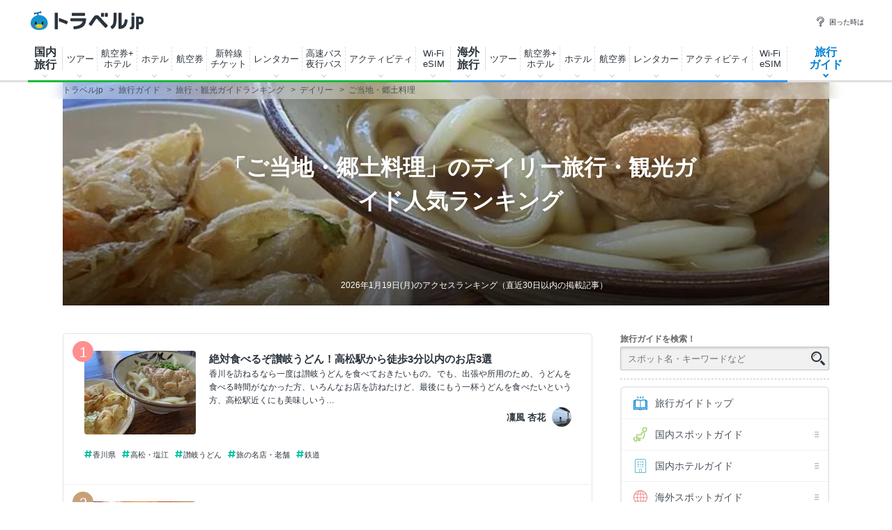

--- FILE ---
content_type: text/html
request_url: https://www.travel.co.jp/guide/ranking/daily/c20200/
body_size: 251842
content:
<!DOCTYPE html>
<html lang="ja-JP">
<head>

<link type="text/css" rel="stylesheet" href="https://assets-cdn.guide.travel.co.jp/css/common.css?2025122501" media="all" charset="UTF-8" />
<meta name="viewport" content="width=device-width, initial-scale=1" />
<meta http-equiv="Content-Type" content="text/html; charset=shift_jis" />
<link rel="apple-touch-icon-precomposed" href="https://assets-cdn.guide.travel.co.jp/images/sp/common/apple-touch-icon-precomposed.png" />
<link rel="icon" href="/favicon.ico" />
<meta http-equiv="x-dns-prefetch-control" content="on" />
<script type="application/ld+json">
{
"@context": "http://schema.org",
"@type": "Organization",
"url": "https://www.travel.co.jp/guide/",
"logo": "https://assets-cdn.guide.travel.co.jp/images/common/logo2.png",
"sameAs": [
"https://www.facebook.com/travel.jp",
"https://www.instagram.com/travel.jp/",
"https://twitter.com/travel_jp"
]
}
</script>
<script type="application/ld+json">
{
"@context": "http://schema.org",
"@type": "WebSite",
"url": "https://www.travel.co.jp/guide/",
"potentialAction": {
"@type": "SearchAction",
"target": "https://www.travel.co.jp/guide/archive/all/kw:{search_term_string}",
"query-input": "required name=search_term_string"
}
}
</script>
	<script type="application/javascript" src="//anymind360.com/js/322/ats.js"></script>


<script async="async" src="https://www.googletagservices.com/tag/js/gpt.js"></script>
<!-- YTM universal tag -->
<script type="text/javascript">
  (function () {
    var tagjs = document.createElement("script");
    var s = document.getElementsByTagName("script")[0];
    tagjs.async = true;
    tagjs.src = "//s.yjtag.jp/tag.js#site=E5YAutA&referrer=" + encodeURIComponent(document.location.href) + "";
    s.parentNode.insertBefore(tagjs, s);
  }());
</script>
<noscript>
  <iframe src="//b.yjtag.jp/iframe?c=E5YAutA" width="1" height="1" frameborder="0" scrolling="no" marginheight="0" marginwidth="0"></iframe>
</noscript>



<!-- Google Tag Manager -->
<noscript><iframe src="//www.googletagmanager.com/ns.html?id=GTM-K7WVQ8"
height="0" width="0" style="display:none;visibility:hidden"></iframe></noscript>
<script async>(function(w,d,s,l,i){w[l]=w[l]||[];w[l].push({'gtm.start':
new Date().getTime(),event:'gtm.js'});var f=d.getElementsByTagName(s)[0],
j=d.createElement(s),dl=l!='dataLayer'?'&l='+l:'';j.async=true;j.src=
'//www.googletagmanager.com/gtm.js?id='+i+dl;f.parentNode.insertBefore(j,f);
})(window,document,'script','dataLayer','GTM-K7WVQ8');</script>
<!-- End Google Tag Manager -->

<title>「ご当地・郷土料理」のデイリー旅行・観光ガイド人気ランキング | トラベルjp 旅行ガイド</title>
<meta name="description" content="「ご当地・郷土料理」のデイリー旅行・観光ガイド人気ランキング。トラベルjp 旅行ガイドは、様々なジャンルやエリアの旅行に詳しいナビゲーターがHappyになれる旅をガイドする国内・海外旅行の観光ガイド情報サイトです。">
<meta name="keywords" content="ランキング,ガイド,写真,画像,旅行,観光,トラベルjp 旅行ガイド">
<meta name="viewport" content="width=device-width, initial-scale=1"><meta property="og:title" content="「ご当地・郷土料理」のデイリー旅行・観光ガイド人気ランキング | トラベルjp 旅行ガイド">
<meta property="og:type" content="website" />
<meta property="og:url" content="https://www.travel.co.jp/guide/ranking/daily/c20200/" />
<meta property="og:description" content="「ご当地・郷土料理」のデイリー旅行・観光ガイド人気ランキング。トラベルjp 旅行ガイドは、様々なジャンルやエリアの旅行に詳しいナビゲーターがHappyになれる旅をガイドする国内・海外旅行の観光ガイド情報サイトです。">
<meta property="og:image" content="https://assets-cdn.guide.travel.co.jp/images/common/ico_ogp2.png?201710030000" />
<meta property="og:site_name" content="トラベルjp 旅行ガイド" />
<meta property="fb:app_id" content="242407782478118" />
<meta name="robots" content="noodp,noydir,noindex">
<meta name="twitter:card" content="summary">
<meta name="twitter:site" content="@travel_jp_guide">


</head>
<body>
<script src="https://ajax.googleapis.com/ajax/libs/jquery/3.7.1/jquery.min.js"></script>

<header class="g-header">
  <div class="g-header_cont clr">
    <a class="g-header_logo" href="/">
      <img class="g-header_logo_img" src="https://static.travel.co.jp/images/common/logo_traveljp.svg" alt="トラベルjp" width="164" height="27"  fetchpriority="high">
    </a>
    <ul class="g-header_list">
      <li class="g-header_item"><a class="g-header_item_link" href="/help/"><span class="g-header_item_icon ico-travel-faq"></span>困った時は</a></li>
    </ul>
  </div>
  <div class="g-header_body">
    <div class="gnav" itemscope itemtype="https://schema.org/SiteNavigationElement">
      <div class="gnav_cont gnav_cont--dom">
        <ul class="gnav_list">
          <li class="gnav_item gnav_item--dom ">
            <p class="gnav_item_txt gnav_item_txt--ttl" itemprop="name"><a class="gnav_item_link" href="/dom/" itemprop="url">国内<br>
                旅行</a></p>
            <div class="gnav-popup">
              <div class="gnav-popup_body">
                <button class="gnav-popup_close" type="button"></button>
                <div class="gnav-popup_group clr">
                  <div class="gnav-popup_column">
                    <div class="gnav-popup_area">
                      <p class="gnav-popup_area_list-ttl">北海道</p>
                      <ul class="gnav-popup_area_list">
                        <li><a href="/dom/hokkaido.html">北海道</a></li>
                      </ul>
                    </div>
                    <div class="gnav-popup_area">
                      <p class="gnav-popup_area_list-ttl">東北</p>
                      <ul class="gnav-popup_area_list">
                        <li><a href="/dom/aomori.html">青森県</a></li>
                        <li><a href="/dom/iwate.html">岩手県</a></li>
                        <li><a href="/dom/miyagi.html">宮城県</a></li>
                        <li><a href="/dom/akita.html">秋田県</a></li>
                        <li><a href="/dom/yamagata.html">山形県</a></li>
                        <li><a href="/dom/fukushima.html">福島県</a></li>
                      </ul>
                    </div>
                    <div class="gnav-popup_area">
                      <p class="gnav-popup_area_list-ttl">関東</p>
                      <ul class="gnav-popup_area_list">
                        <li><a href="/dom/ibaraki.html">茨城県</a></li>
                        <li><a href="/dom/tochigi.html">栃木県</a></li>
                        <li><a href="/dom/gunma.html">群馬県</a></li>
                        <li><a href="/dom/saitama.html">埼玉県</a></li>
                        <li><a href="/dom/chiba.html">千葉県</a></li>
                        <li><a href="/dom/tokyo.html">東京都</a></li>
                        <li><a href="/dom/kanagawa.html">神奈川県</a></li>
                        <li><a href="/dom/yamanashi.html">山梨県</a></li>
                      </ul>
                    </div>
                    <div class="gnav-popup_area">
                      <p class="gnav-popup_area_list-ttl">信越</p>
                      <ul class="gnav-popup_area_list">
                        <li><a href="/dom/nagano.html">長野県</a></li>
                        <li><a href="/dom/niigata.html">新潟県</a></li>
                      </ul>
                    </div>
                    <div class="gnav-popup_area">
                      <p class="gnav-popup_area_list-ttl">北陸</p>
                      <ul class="gnav-popup_area_list">
                        <li><a href="/dom/toyama.html">富山県</a></li>
                        <li><a href="/dom/ishikawa.html">石川県</a></li>
                        <li><a href="/dom/fukui.html">福井県</a></li>
                      </ul>
                    </div>
                    <div class="gnav-popup_area">
                      <p class="gnav-popup_area_list-ttl">東海</p>
                      <ul class="gnav-popup_area_list">
                        <li><a href="/dom/gifu.html">岐阜県</a></li>
                        <li><a href="/dom/shizuoka.html">静岡県</a></li>
                        <li><a href="/dom/aichi.html">愛知県</a></li>
                        <li><a href="/dom/mie.html">三重県</a></li>
                      </ul>
                    </div>
                    <div class="gnav-popup_area">
                      <p class="gnav-popup_area_list-ttl">関西</p>
                      <ul class="gnav-popup_area_list">
                        <li><a href="/dom/shiga.html">滋賀県</a></li>
                        <li><a href="/dom/kyoto.html">京都府</a></li>
                        <li><a href="/dom/osaka.html">大阪府</a></li>
                        <li><a href="/dom/hyogo.html">兵庫県</a></li>
                        <li><a href="/dom/nara.html">奈良県</a></li>
                        <li><a href="/dom/wakayama.html">和歌山県</a></li>
                      </ul>
                    </div>
                    <div class="gnav-popup_area">
                      <p class="gnav-popup_area_list-ttl">山陰山陽</p>
                      <ul class="gnav-popup_area_list">
                        <li><a href="/dom/tottori.html">鳥取県</a></li>
                        <li><a href="/dom/shimane.html">島根県</a></li>
                        <li><a href="/dom/okayama.html">岡山県</a></li>
                        <li><a href="/dom/hiroshima.html">広島県</a></li>
                        <li><a href="/dom/yamaguchi.html">山口県</a></li>
                      </ul>
                    </div>
                    <div class="gnav-popup_area">
                      <p class="gnav-popup_area_list-ttl">四国</p>
                      <ul class="gnav-popup_area_list">
                        <li><a href="/dom/tokushima.html">徳島県</a></li>
                        <li><a href="/dom/kagawa.html">香川県</a></li>
                        <li><a href="/dom/ehime.html">愛媛県</a></li>
                        <li><a href="/dom/kochi.html">高知県</a></li>
                      </ul>
                    </div>
                    <div class="gnav-popup_area">
                      <p class="gnav-popup_area_list-ttl">九州</p>
                      <ul class="gnav-popup_area_list">
                        <li><a href="/dom/fukuoka.html">福岡県</a></li>
                        <li><a href="/dom/saga.html">佐賀県</a></li>
                        <li><a href="/dom/nagasaki.html">長崎県</a></li>
                        <li><a href="/dom/kumamoto.html">熊本県</a></li>
                        <li><a href="/dom/oita.html">大分県</a></li>
                        <li><a href="/dom/miyazaki.html">宮崎県</a></li>
                        <li><a href="/dom/kagoshima.html">鹿児島県</a></li>
                      </ul>
                    </div>
                    <div class="gnav-popup_area">
                      <p class="gnav-popup_area_list-ttl">沖縄</p>
                      <ul class="gnav-popup_area_list">
                        <li><a href="/dom/okinawa.html">沖縄県</a></li>
                      </ul>
                    </div>
                  </div>
                  <div class="gnav-popup_pickup">
                    <p class="gnav-popup_pickup_sublink"><a href="/insurance/cxl/">キャンセル保険</a></p>
                    <p class="gnav-popup_pickup_sublink gnav-popup_pickup_sublink--last"><a href="/dantai/">団体・グループ旅行</a></p>
                    <p class="gnav-popup_pickup_subttl">おすすめ特集</p>
                    <ul class="gnav-popup_pickup_list clr" id="gnavDomMainPickup">
                    </ul>
                    <p class="gnav-popup_pickup_more"><a href="/theme_kokunai/">国内旅行特集一覧</a></p>
                  </div>
                </div>
              </div>
            </div>
          </li>
          <li class="gnav_item gnav_item--domtour">
            <p class="gnav_item_txt" itemprop="name"><a class="gnav_item_link" href="/domtour/" itemprop="url">ツアー</a></p>
            <div class="gnav-popup">
              <div class="gnav-popup_body">
                <button class="gnav-popup_close" type="button"></button>
                <div class="gnav-popup_group clr">
                  <div class="gnav-popup_column">
                    <div class="gnav-popup_cont">
                      <div class="gnav-popup_cont_main">
                        <ul class="gnav-popup_main_list clr">
                          <li class="gnav-popup_main_item">
                            <a class="gnav-popup_main_link" href="/domtour/">
                              <span class="gnav-popup_main_icon ico-travel-domtour"></span>
                              <p class="gnav-popup_main_txt">100社から選べるパッケージツアー</p>
                              <p class="gnav-popup_main_ttl">国内ツアー検索（宿泊付き）</p>
                            </a>
                          </li>
                        </ul>
                      </div>
                      <div class="gnav-popup_cont_sub clr">
                        <p class="gnav-popup_sub_ttl"><span class="gnav-popup_sub_cell">人気の<br>
                            宿泊付きツアー</span></p>
                        <ul class="gnav-popup_sub_list">
                          <li class="gnav-popup_sub_item"><a class="gnav-popup_sub_link" href="/src/dt/827/">大阪</a></li>
                          <li class="gnav-popup_sub_item"><a class="gnav-popup_sub_link" href="/src/dt/813/">東京</a></li>
                          <li class="gnav-popup_sub_item"><a class="gnav-popup_sub_link" href="/src/dt/847/">沖縄</a></li>
                          <li class="gnav-popup_sub_item"><a class="gnav-popup_sub_link" href="/src/dt/81/">北海道</a></li>
                          <li class="gnav-popup_sub_item"><a class="gnav-popup_sub_link" href="/src/dt/840/">福岡</a></li>
                          <li class="gnav-popup_sub_item"><a class="gnav-popup_sub_link" href="/src/dt/826/">京都</a></li>
                          <li class="gnav-popup_sub_item"><a class="gnav-popup_sub_link" href="/src/dt/846/">鹿児島</a></li>
                          <li class="gnav-popup_sub_item"><a class="gnav-popup_sub_link" href="/src/dt/25415/">東京ディズニーリゾート</a></li>
                          <li class="gnav-popup_sub_item"><a class="gnav-popup_sub_link" href="/src/dt/251012/">ユニバーサル・スタジオ・ジャパン</a></li>
                        </ul>
                      </div>
                    </div>
                    <div class="gnav-popup_cont">
                      <div class="gnav-popup_cont_main">
                        <ul class="gnav-popup_main_list clr">
                          <li class="gnav-popup_main_item">
                            <a class="gnav-popup_main_link" href="/domtour/shinkansen/">
                              <span class="gnav-popup_main_icon ico-travel-domshinkansen"></span>
                              <p class="gnav-popup_main_txt">きっぷと宿がセットでお得</p>
                              <p class="gnav-popup_main_ttl">新幹線＋ホテル</p>
                            </a>
                          </li>
                        </ul>
                      </div>
                      <div class="gnav-popup_cont_sub clr">
                        <p class="gnav-popup_sub_ttl"><span class="gnav-popup_sub_cell">人気の<br>
                            新幹線ツアー</span></p>
                        <ul class="gnav-popup_sub_list">
                          <li class="gnav-popup_sub_item"><a class="gnav-popup_sub_link" href="/src/dt/213/827/95/">東京 ⇔ 大阪</a></li>
                          <li class="gnav-popup_sub_item"><a class="gnav-popup_sub_link" href="/src/dt/213/826/95/">東京 ⇔ 京都</a></li>
                          <li class="gnav-popup_sub_item"><a class="gnav-popup_sub_link" href="/src/dt/213/840/95/">東京 ⇔ 福岡</a></li>
                          <li class="gnav-popup_sub_item"><a class="gnav-popup_sub_link" href="/src/dt/227/813/95/">大阪 ⇔ 東京</a></li>
                          <li class="gnav-popup_sub_item"><a class="gnav-popup_sub_link" href="/src/dt/227/840/95/">大阪 ⇔ 福岡</a></li>
                          <li class="gnav-popup_sub_item"><a class="gnav-popup_sub_link" href="/src/dt/240/827/95/">福岡 ⇔ 大阪</a></li>
                        </ul>
                      </div>
                    </div>
                    <div class="gnav-popup_cont">
                      <div class="gnav-popup_cont_main">
                        <ul class="gnav-popup_main_list clr">
                          <li class="gnav-popup_main_item">
                            <a class="gnav-popup_main_link" href="/senmon/bustour/">
                              <span class="gnav-popup_main_icon ico-travel-dombustour"></span>
                              <p class="gnav-popup_main_txt">日帰りでグルメ・温泉・体験など</p>
                              <p class="gnav-popup_main_ttl">日帰りツアー検索</p>
                            </a>
                          </li>
                          <li class="gnav-popup_main_item">
                            <a class="gnav-popup_main_link" href="/dp/">
                              <span class="gnav-popup_main_icon ico-travel-domdp"></span>
                              <p class="gnav-popup_main_txt">交通＋宿泊を自由に組み合わせ</p>
                              <p class="gnav-popup_main_ttl">ダイナミックパッケージ検索</p>
                            </a>
                          </li>
                        </ul>
                      </div>
                    </div>
                  </div>
                  <div class="gnav-popup_pickup">
                    <p class="gnav-popup_pickup_subttl">おすすめ特集</p>
                    <ul class="gnav-popup_pickup_list clr">
                      <li class="gnav-popup_pickup_item clr">
                        <a class="gnav-popup_pickup_link" href="/domtour/freeplan/">
                          <img class="gnav-popup_pickup_tmb" src="https://static.travel.co.jp/images/common/thumb/freeplan_130_130.jpg" width="50" height="50" loading="lazy">
                          <p class="gnav-popup_pickup_ttl">フリープラン検索</p>
                          <p class="gnav-popup_pickup_txt">交通＆ホテル★お手軽・お気楽・自由旅♪ビジネスにも便利</p>
                        </a>
                      </li>
                      <li class="gnav-popup_pickup_item clr">
                        <a class="gnav-popup_pickup_link" href="/senmon/hitoritabi/">
                          <img class="gnav-popup_pickup_tmb" src="https://static.travel.co.jp/images/common/thumb/hitoritabi2012_130_130.jpg" loading="lazy" width="50" height="50">
                          <p class="gnav-popup_pickup_ttl">一人旅で行くツアー</p>
                          <p class="gnav-popup_pickup_txt">1名申し込み可の国内・海外旅行で自由気ままなひとり旅へ</p>
                        </a>
                      </li>
                      <li class="gnav-popup_pickup_item clr">
                        <a class="gnav-popup_pickup_link" href="/senmon/biz/">
                          <img class="gnav-popup_pickup_tmb" loading="lazy" src="https://static.travel.co.jp/images/common/thumb/bizpack_130_130.jpg" width="50" height="50">
                          <p class="gnav-popup_pickup_ttl">格安ビジネス・出張パック</p>
                          <p class="gnav-popup_pickup_txt">交通手段と宿がセットでビジネス旅行をお得に行こう</p>
                        </a>
                      </li>
                      <li class="gnav-popup_pickup_item clr">
                        <a class="gnav-popup_pickup_link" href="/domtour/soon/">
                          <img class="gnav-popup_pickup_tmb" loading="lazy" src="https://static.travel.co.jp/images/common/thumb/soon_130_130.jpg" width="50" height="50">
                          <p class="gnav-popup_pickup_ttl">直前出発ツアー検索</p>
                          <p class="gnav-popup_pickup_txt">まだ間に合う！「今週末」「来週末」でも行けるツアー</p>
                        </a>
                      </li>
                    </ul>
                  </div>
                </div>
              </div>
            </div>
          </li>
          <li class="gnav_item gnav_item--domdp">
            <p class="gnav_item_txt" itemprop="name"><a class="gnav_item_link" href="https://www.airtrip.jp/oem-lp/traveljp/dom-dp" itemprop="url" target="_blank">航空券+<br>
                ホテル</a></p>
          </li>
          <li class="gnav_item gnav_item--domhotel">
            <p class="gnav_item_txt" itemprop="name"><a class="gnav_item_link" href="/stay/" itemprop="url">ホテル</a></p>
            <div class="gnav-popup">
              <div class="gnav-popup_body">
                <button class="gnav-popup_close" type="button"></button>
                <div class="gnav-popup_group clr">
                  <div class="gnav-popup_column">
                    <div class="gnav-popup_cont">
                      <div class="gnav-popup_cont_main">
                        <ul class="gnav-popup_main_list clr">
                          <li class="gnav-popup_main_item">
                            <a class="gnav-popup_main_link" href="/stay/">
                              <span class="gnav-popup_main_icon ico-travel-domhotel"></span>
                              <p class="gnav-popup_main_txt">宿泊サイト・旅行会社から最安値検索</p>
                              <p class="gnav-popup_main_ttl">国内ホテル・宿検索</p>
                            </a>
                          </li>
                        </ul>
                      </div>
                      <div class="gnav-popup_cont_sub clr">
                        <p class="gnav-popup_sub_ttl"><span class="gnav-popup_sub_cell">人気の宿泊地</span></p>
                        <ul class="gnav-popup_sub_list">
                          <li class="gnav-popup_sub_item"><a class="gnav-popup_sub_link" href="/stay/city/tokyo-100010013/">東京</a></li>
                          <li class="gnav-popup_sub_item"><a class="gnav-popup_sub_link" href="/stay/city/hokkaido-100010001/">北海道</a></li>
                          <li class="gnav-popup_sub_item"><a class="gnav-popup_sub_link" href="/stay/city/okinawa-100010047/">沖縄</a></li>
                          <li class="gnav-popup_sub_item"><a class="gnav-popup_sub_link" href="/stay/city/hakone-100020098/">箱根温泉郷</a></li>
                          <li class="gnav-popup_sub_item"><a class="gnav-popup_sub_link" href="/stay/spot/kusatsu-110017110/">草津温泉</a></li>
                          <li class="gnav-popup_sub_item"><a class="gnav-popup_sub_link" href="/stay/spot/BeppuHatto-140000007/">別府温泉郷</a></li>
                          <li class="gnav-popup_sub_item"><a class="gnav-popup_sub_link" href="/stay/spot/kinosaki-110053530/">城崎温泉</a></li>
                          <li class="gnav-popup_sub_item"><a class="gnav-popup_sub_link" href="/stay/spot/spot-200005263/">ディズニーリゾート周辺</a></li>
                          <li class="gnav-popup_sub_item"><a class="gnav-popup_sub_link" href="/stay/spot/spot-200120977/">USJ周辺</a></li>
                          <li class="gnav-popup_sub_item"><a class="gnav-popup_sub_link" href="/stay/spot/spot-200048499/">美ら海水族館周辺</a></li>
                          <li class="gnav-popup_sub_item"><a class="gnav-popup_sub_link" href="/stay/spot/spot-200138236/">旭山動物園周辺</a></li>
                          <li class="gnav-popup_sub_item"><a class="gnav-popup_sub_link" href="/stay/spot/spot-200148887/">ハウステンボス周辺</a></li>
                        </ul>
                      </div>
                    </div>
                    <div class="gnav-popup_cont">
                      <div class="gnav-popup_cont_main">
                        <ul class="gnav-popup_main_list clr">
                          <li class="gnav-popup_main_item">
                            <a class="gnav-popup_main_link" href="/domtour/shinkansen/">
                              <span class="gnav-popup_main_icon ico-travel-domshinkansen"></span>
                              <p class="gnav-popup_main_txt">きっぷと宿 セットでお得</p>
                              <p class="gnav-popup_main_ttl">新幹線＋ホテル</p>
                            </a>
                          </li>
                        </ul>
                      </div>
                    </div>
                  </div>
                  <div class="gnav-popup_pickup">
                    <p class="gnav-popup_pickup_subttl">おすすめ特集</p>
                    <ul class="gnav-popup_pickup_list clr">
                      <li class="gnav-popup_pickup_item clr">
                        <a class="gnav-popup_pickup_link" href="/onsen/">
                          <img class="gnav-popup_pickup_tmb" loading="lazy" src="https://static.travel.co.jp/images/common/thumb/onsen_130_130.jpg" width="50" height="50">
                          <p class="gnav-popup_pickup_ttl">温泉旅行・宿特集</p>
                          <p class="gnav-popup_pickup_txt">かけ流しや貸切風呂、お食事条件などから温泉宿を探そう</p>
                        </a>
                      </li>
                      <li class="gnav-popup_pickup_item clr">
                        <a class="gnav-popup_pickup_link" href="/special/pet/">
                          <img class="gnav-popup_pickup_tmb" loading="lazy" src="https://static.travel.co.jp/images/common/thumb/stay_pet_130_130.jpg" width="50" height="50">
                          <p class="gnav-popup_pickup_ttl">ペットと泊まれる宿</p>
                          <p class="gnav-popup_pickup_txt">全国・エリア別のペットと泊まれる宿ランキングをご紹介</p>
                        </a>
                      </li>
                      <li class="gnav-popup_pickup_item clr">
                        <a class="gnav-popup_pickup_link" href="/guide/archive/list/japan/hotel/">
                          <img class="gnav-popup_pickup_tmb" loading="lazy" src="https://static.travel.co.jp/images/common/thumb/stay_80_80.jpg" width="50" height="50">
                          <p class="gnav-popup_pickup_ttl">国内ホテル・旅館ガイド</p>
                          <p class="gnav-popup_pickup_txt">旅の専門家がおすすめする厳選ホテル・宿情報</p>
                        </a>
                      </li>
                    </ul>
                  </div>
                </div>
              </div>
            </div>
          </li>
          <li class="gnav_item gnav_item--domair">
            <p class="gnav_item_txt" itemprop="name"><a class="gnav_item_link" href="https://www.airtrip.jp/oem-lp/traveljp/dom-air" itemprop="url" target="_blank">航空券</a></p>
            <div class="gnav-popup">
              <div class="gnav-popup_body">
                <button class="gnav-popup_close" type="button"></button>
                <div class="gnav-popup_group clr">
                  <div class="gnav-popup_column">
                    <div class="gnav-popup_cont">
                      <div class="gnav-popup_cont_main">
                        <ul class="gnav-popup_main_list clr">
                          <li class="gnav-popup_main_item">
                            <a class="gnav-popup_main_link" href="https://www.airtrip.jp/oem-lp/traveljp/dom-air" target="_blank">
                              <span class="gnav-popup_main_icon ico-travel-domair"></span>
                              <p class="gnav-popup_main_txt">格安航空券・飛行機チケット</p>
                              <p class="gnav-popup_main_ttl">国内航空券検索</p>
                            </a>
                          </li>
                        </ul>
                      </div>
                      <div class="gnav-popup_cont_sub clr">
                        <p class="gnav-popup_sub_ttl"><span class="gnav-popup_sub_cell">人気の<br>
                            国内航空券</span></p>
                        <ul class="gnav-popup_sub_list">
                          <li class="gnav-popup_sub_item"><a class="gnav-popup_sub_link" href="/flights/search/flight_list/?origin_place=HND&origin_type=airport&destination_place=CTS&destination_type=airport" target="_blank">羽田発 ⇔ 新千歳</a></li>
                          <li class="gnav-popup_sub_item"><a class="gnav-popup_sub_link" href="/flights/search/flight_list/?origin_place=HND&origin_type=airport&destination_place=OSA&destination_type=city" target="_blank">羽田発 ⇔ 大阪</a></li>
                          <li class="gnav-popup_sub_item"><a class="gnav-popup_sub_link" href="/flights/search/flight_list/?origin_place=HND&origin_type=airport&destination_place=OKA&destination_type=airport" target="_blank">羽田発 ⇔ 那覇</a></li>
                          <li class="gnav-popup_sub_item"><a class="gnav-popup_sub_link" href="/flights/search/flight_list/?origin_place=HND&origin_type=airport&destination_place=FUK&destination_type=airport" target="_blank">羽田発 ⇔ 福岡</a></li>
                          <li class="gnav-popup_sub_item"><a class="gnav-popup_sub_link" href="/flights/search/flight_list/?origin_place=HND&origin_type=airport&destination_place=HIJ&destination_type=city" target="_blank">羽田発 ⇔ 広島</a></li>
                          <li class="gnav-popup_sub_item"><a class="gnav-popup_sub_link" href="/flights/search/flight_list/?origin_place=HND&origin_type=airport&destination_place=KOJ&destination_type=city" target="_blank">羽田発 ⇔ 鹿児島</a></li>
                          <li class="gnav-popup_sub_item"><a class="gnav-popup_sub_link" href="/flights/search/flight_list/?origin_place=HND&origin_type=airport&destination_place=KMJ&destination_type=airport" target="_blank">羽田発 ⇔ 熊本</a></li>
                          <li class="gnav-popup_sub_item"><a class="gnav-popup_sub_link" href="/flights/search/flight_list/?origin_place=NRT&origin_type=airport&destination_place=CTS&destination_type=airport" target="_blank">成田発 ⇔ 新千歳</a></li>
                          <li class="gnav-popup_sub_item"><a class="gnav-popup_sub_link" href="/flights/search/flight_list/?origin_place=FUK&origin_type=airport&destination_place=HND&destination_type=airport" target="_blank">福岡発 ⇔ 羽田</a></li>
                          <li class="gnav-popup_sub_item"><a class="gnav-popup_sub_link" href="/flights/search/flight_list/?origin_place=FUK&origin_type=airport&destination_place=OKA&destination_type=airport" target="_blank">福岡発 ⇔ 那覇</a></li>
                        </ul>
                      </div>
                    </div>
                  </div>
                  <div class="gnav-popup_pickup">
                    <p class="gnav-popup_pickup_subttl">おすすめ特集</p>
                    <ul class="gnav-popup_pickup_list clr">
                      <li class="gnav-popup_pickup_item clr">
                        <a class="gnav-popup_pickup_link" href="/lcc/">
                          <img class="gnav-popup_pickup_tmb" loading="lazy" src="https://static.travel.co.jp/images/common/thumb/lcc_130_130.jpg" width="50" height="50">
                          <p class="gnav-popup_pickup_ttl">LCC(格安航空会社)比較</p>
                          <p class="gnav-popup_pickup_txt">安さ重視ならLCC！国内線就航の各社を徹底比較</p>
                        </a>
                      </li>
                      <li class="gnav-popup_pickup_item clr">
                        <a class="gnav-popup_pickup_link" href="/airline/mm/">
                          <img class="gnav-popup_pickup_tmb" loading="lazy" src="https://static.travel.co.jp/images/common/thumb/airline_mm_130_130.jpg" width="50" height="50">
                          <p class="gnav-popup_pickup_ttl">ピーチ航空で行く格安旅行</p>
                          <p class="gnav-popup_pickup_txt">ピーチ航空(Peach Aviation)の特徴と航空券情報</p>
                        </a>
                      </li>
                      <li class="gnav-popup_pickup_item clr">
                        <a class="gnav-popup_pickup_link" href="/airline/gk/">
                          <img class="gnav-popup_pickup_tmb" loading="lazy" src="https://static.travel.co.jp/images/common/thumb/airline_gk_130_130.jpg" width="50" height="50">
                          <p class="gnav-popup_pickup_ttl">ジェットスターで行く格安旅行</p>
                          <p class="gnav-popup_pickup_txt">ジェットスターの特徴と航空券情報</p>
                        </a>
                      </li>
                    </ul>
                  </div>
                </div>
              </div>
            </div>
          </li>
          <li class="gnav_item gnav_item--domshinkansen">
            <p class="gnav_item_txt" itemprop="name"><a class="gnav_item_link" href="https://www.airtrip.jp/oem-lp/traveljp/dom-train" itemprop="url" target="_blank">新幹線<br>
                チケット</a></p>
          </li>
          <li class="gnav_item gnav_item--domrentalcar">
            <p class="gnav_item_txt" itemprop="name"><a class="gnav_item_link" href="https://www.airtrip.jp/oem-lp/traveljp/dom-rentacar" itemprop="url" target="_blank">レンタカー</a></p>
          </li>
          <li class="gnav_item gnav_item--domrentalbus">
            <p class="gnav_item_txt" itemprop="name"><a class="gnav_item_link" href="https://bus.airtrip.jp/traveljp-lp?afc=traveljp" itemprop="url" target="_blank">高速バス<br>
                夜行バス</a></p>
          </li>
          <li class="gnav_item gnav_item--domrentalactivity">
            <p class="gnav_item_txt" itemprop="name"><a class="gnav_item_link" href="https://www.skygate.co.jp/activity/traveljp/" itemprop="url" target="_blank">アクティビティ</a></p>
          </li>
          <li class="gnav_item gnav_item--domwifi">
            <p class="gnav_item_txt" itemprop="name"><span class="gnav_item_link" itemprop="url">Wi-Fi<br>
                eSIM</span></p>
            <div class="gnav-popup">
              <div class="gnav-popup_body">
                <ul>
                  <li><a href="https://wifi.airtrip.jp/softbank/?agent=888" target="_blank">国内Wi-Fi</a></li>
                  <li><a href="https://esim.airtrip.jp/region/japan?via=traveljp" target="_blank">国内eSIM</a></li>
                </ul>
              </div>
            </div>
          </li>
          <li class="gnav_item gnav_item--domspecial">
            <!-- p class="gnav_item_txt" itemprop="name"><a class="gnav_item_link" href="/theme_kokunai/" itemprop="url">特集・その他</a></p -->
            <div class="gnav-popup gnav-popup--half">
              <div class="gnav-popup_body">
                <button class="gnav-popup_close" type="button"></button>
                <div class="gnav-popup_group clr">
                  <div class="gnav-popup_pickup" id="gnavDomPickup">
                    <p class="gnav-popup_pickup_more"><a class="gnav-popup_more_link" href="/theme_kokunai/">国内特集一覧</a></p>
                  </div>
                  <div class="gnav-popup_column">
                    <div class="gnav-popup_cont">
                      <div class="gnav-popup_cont_main">
                        <ul class="gnav-popup_main_list clr">
                          <li class="gnav-popup_main_item">
                            <a class="gnav-popup_main_link" href="/domtour/leisure/">
                              <p class="gnav-popup_main_txt">現地発着オプショナルツアー</p>
                              <p class="gnav-popup_main_ttl">アクティビティ検索</p>
                            </a>
                          </li>
                          <li class="gnav-popup_main_item">
                            <a class="gnav-popup_main_link" href="https://www.airtrip.jp/oem-lp/traveljp/dom-rentacar" target="_blank">
                              <p class="gnav-popup_main_txt">国内レンタカーの最安値検索</p>
                              <p class="gnav-popup_main_ttl">国内格安レンタカー</p>
                            </a>
                          </li>
                          <li class="gnav-popup_main_item">
                            <a class="gnav-popup_main_link" href="/senmon/bus/">
                              <p class="gnav-popup_main_txt">夜行バス・高速バス予約サイトを比較</p>
                              <p class="gnav-popup_main_ttl">高速・夜行バス比較</p>
                            </a>
                          </li>
                          <li class="gnav-popup_main_item">
                            <a class="gnav-popup_main_link" href="/insurance/cxl/">
                              <p class="gnav-popup_main_txt">突然のキャンセルにも安心！</p>
                              <p class="gnav-popup_main_ttl">旅行キャンセル保険</p>
                            </a>
                          </li>
                          <li class="gnav-popup_main_item">
                            <a class="gnav-popup_main_link" href="/dantai/">
                              <p class="gnav-popup_main_txt">幹事さん楽らく！簡単お見積もり</p>
                              <p class="gnav-popup_main_ttl">団体・グループ旅行</p>
                            </a>
                          </li>
                        </ul>
                      </div>
                    </div>
                  </div>
                </div>
              </div>
            </div>
          </li>
        </ul>
      </div>
      <div class="gnav_cont gnav_cont--int">
        <ul class="gnav_list">
          <li class="gnav_item gnav_item--int">
            <p class="gnav_item_txt gnav_item_txt--ttl" itemprop="name"><a class="gnav_item_link" href="/int/" itemprop="url">海外<br>
                旅行</a></p>
            <div class="gnav-popup">
              <div class="gnav-popup_body">
                <button class="gnav-popup_close" type="button"></button>
                <div class="gnav-popup_group clr">
                  <div class="gnav-popup_column">
                    <div class="gnav-popup_area">
                      <p class="gnav-popup_area_list-ttl">アジア</p>
                      <ul class="gnav-popup_area_list">
                        <li><a href="/int/korea.html">韓国</a></li>
                        <li><a href="/int/taiwan.html">台湾</a></li>
                        <li><a href="/int/sin.html">シンガポール</a></li>
                        <li><a href="/int/thai.html">タイ</a></li>
                        <li><a href="/int/philippine.html">フィリピン</a></li>
                        <li><a href="/int/vietnam.html">ベトナム</a></li>
                        <li><a href="/int/china.html">中国</a></li>
                        <li><a href="/int/hkg.html">香港</a></li>
                        <li><a href="/int/malaysia.html">マレーシア</a></li>
                        <li><a href="/int/cambodia.html">カンボジア</a></li>
                        <li><a href="/int/india.html">インド</a></li>
                        <li><a href="/int/srilanka.html">スリランカ</a></li>
                      </ul>
                    </div>
                    <div class="gnav-popup_area">
                      <p class="gnav-popup_area_list-ttl">ヨーロッパ</p>
                      <ul class="gnav-popup_area_list">
                        <li><a href="/int/france.html">フランス</a></li>
                        <li><a href="/int/italy.html">イタリア</a></li>
                        <li><a href="/int/uk.html">イギリス</a></li>
                        <li><a href="/int/finland.html">フィンランド</a></li>
                        <li><a href="/int/spain.html">スペイン</a></li>
                        <li><a href="/int/germany.html">ドイツ</a></li>
                        <li><a href="/int/swiss.html">スイス</a></li>
                        <li><a href="/int/russia.html">ロシア</a></li>
                      </ul>
                    </div>
                    <div class="gnav-popup_area">
                      <p class="gnav-popup_area_list-ttl">ハワイ・グアム</p>
                      <ul class="gnav-popup_area_list">
                        <li><a href="/int/hawaii/">ハワイ</a></li>
                        <li><a href="/int/gum.html">グアム</a></li>
                      </ul>
                    </div>
                    <div class="gnav-popup_area">
                      <p class="gnav-popup_area_list-ttl">北アメリカ</p>
                      <ul class="gnav-popup_area_list">
                        <li><a href="/int/us.html">アメリカ</a></li>
                        <li><a href="/int/canada.html">カナダ</a></li>
                      </ul>
                    </div>
                    <div class="gnav-popup_area">
                      <p class="gnav-popup_area_list-ttl">オセアニア</p>
                      <ul class="gnav-popup_area_list">
                        <li><a href="/int/australia.html">オーストラリア</a></li>
                        <li><a href="/int/nz.html">ニュージーランド</a></li>
                        <li><a href="/int/palau.html">パラオ</a></li>
                      </ul>
                    </div>
                    <div class="gnav-popup_area">
                      <p class="gnav-popup_area_list-ttl">中東・アフリカ</p>
                      <ul class="gnav-popup_area_list">
                        <li><a href="/int/turkey.html">トルコ</a></li>
                        <li><a href="/int/dubai.html">ドバイ</a></li>
                        <li><a href="/int/morocco.html">モロッコ</a></li>
                      </ul>
                    </div>
                  </div>
                  <div class="gnav-popup_pickup">
                    <p class="gnav-popup_pickup_sublink"><a href="/insurance/cxl/">キャンセル保険</a></p>
                    <p class="gnav-popup_pickup_sublink gnav-popup_pickup_sublink--last"><a href="/dantai/">団体・グループ旅行</a></p>
                    <p class="gnav-popup_pickup_subttl">おすすめ特集</p>
                    <ul class="gnav-popup_pickup_list clr" id="gnavIntMainPickup">
                    </ul>
                    <p class="gnav-popup_pickup_more gnav-popup_pickup_more--int"><a href="/theme_kaigai/">海外旅行特集一覧</a></p>
                  </div>
                </div>
              </div>
            </div>
          </li>
          <li class="gnav_item gnav_item--inttour">
            <p class="gnav_item_txt" itemprop="name"><a class="gnav_item_link" href="/tour/" itemprop="url">ツアー</a></p>
            <div class="gnav-popup">
              <div class="gnav-popup_body">
                <button class="gnav-popup_close" type="button"></button>
                <div class="gnav-popup_group clr">
                  <div class="gnav-popup_column">
                    <div class="gnav-popup_cont">
                      <div class="gnav-popup_cont_main">
                        <ul class="gnav-popup_main_list clr">
                          <li class="gnav-popup_main_item">
                            <a class="gnav-popup_main_link" href="/tour/">
                              <span class="gnav-popup_main_icon ico-travel-inttour"></span>
                              <p class="gnav-popup_main_txt">パッケージツアー 検索比較</p>
                              <p class="gnav-popup_main_ttl">海外ツアー検索</p>
                            </a>
                          </li>
                        </ul>
                      </div>
                      <div class="gnav-popup_cont_sub clr">
                        <p class="gnav-popup_sub_ttl"><span class="gnav-popup_sub_cell">人気の<br>
                            海外ツアー</span></p>
                        <ul class="gnav-popup_sub_list">
                          <li class="gnav-popup_sub_item"><a class="gnav-popup_sub_link" href="/src/it/02HWAI-M/03HW/">ハワイ</a></li>
                          <li class="gnav-popup_sub_item"><a class="gnav-popup_sub_link" href="/src/it/02HWAI-M/03GU/">グアム</a></li>
                          <li class="gnav-popup_sub_item"><a class="gnav-popup_sub_link" href="/src/it/02ASIA/03CN/04HKG/">香港</a></li>
                          <li class="gnav-popup_sub_item"><a class="gnav-popup_sub_link" href="/src/it/02ASIA/03KR/">韓国</a></li>
                          <li class="gnav-popup_sub_item"><a class="gnav-popup_sub_link" href="/src/it/02ASIA/03TW/">台湾</a></li>
                          <li class="gnav-popup_sub_item"><a class="gnav-popup_sub_link" href="/src/it/02ASIA/03PH/04CEB/">セブ島</a></li>
                          <li class="gnav-popup_sub_item"><a class="gnav-popup_sub_link" href="/src/it/02ASIA/03TH/">タイ</a></li>
                          <li class="gnav-popup_sub_item"><a class="gnav-popup_sub_link" href="/src/it/02ASIA/03SG/">シンガポール</a></li>
                          <li class="gnav-popup_sub_item"><a class="gnav-popup_sub_link" href="/src/it/02N-AMERICA/03US/04NYC/">ニューヨーク</a></li>
                          <li class="gnav-popup_sub_item"><a class="gnav-popup_sub_link" href="/src/it/02N-AMERICA/03US/04H14/">ディズニー・ワールド</a></li>
                        </ul>
                      </div>
                    </div>
                    <div class="gnav-popup_cont">
                      <div class="gnav-popup_cont_main">
                        <ul class="gnav-popup_main_list clr">
                          <li class="gnav-popup_main_item">
                            <a class="gnav-popup_main_link" href="/dp/">
                              <span class="gnav-popup_main_icon ico-travel-domdp"></span>
                              <p class="gnav-popup_main_txt">交通＋宿泊を自由に組み合わせ</p>
                              <p class="gnav-popup_main_ttl">ダイナミックパッケージ検索</p>
                            </a>
                          </li>
                        </ul>
                      </div>
                    </div>
                  </div>
                  <div class="gnav-popup_pickup">
                    <p class="gnav-popup_pickup_subttl">おすすめ特集</p>
                    <ul class="gnav-popup_pickup_list clr">
                      <li class="gnav-popup_pickup_item clr">
                        <a class="gnav-popup_pickup_link" href="/tour/freeplan/">
                          <img class="gnav-popup_pickup_tmb" loading="lazy" src="https://static.travel.co.jp/images/common/thumb/freeplan_int_130_130.jpg" width="50" height="50">
                          <p class="gnav-popup_pickup_ttl">海外フリープラン検索</p>
                          <p class="gnav-popup_pickup_txt">飛行機と宿だけのパッケージツアーで自由気ままな海外旅行へ</p>
                        </a>
                      </li>
                      <li class="gnav-popup_pickup_item clr">
                        <a class="gnav-popup_pickup_link" href="/special/usadisney/">
                          <img class="gnav-popup_pickup_tmb" loading="lazy" src="https://static.travel.co.jp/images/common/thumb/usadisney_130_130.jpg" width="50" height="50">
                          <p class="gnav-popup_pickup_ttl">アメリカ ディズニーリゾート旅行特集</p>
                          <p class="gnav-popup_pickup_txt">夢と魔法の世界へ。本場アメリカのディズニーリゾートに行こう！</p>
                        </a>
                      </li>
                    </ul>
                  </div>
                </div>
              </div>
            </div>
          </li>
          <li class="gnav_item gnav_item--intdp">
            <p class="gnav_item_txt" itemprop="name"><a class="gnav_item_link" href="https://www.skygate.co.jp/oem-lp/traveljp/ab-dp/" itemprop="url" target="_blank">航空券+<br>
                ホテル</a></p>
          </li>
          <li class="gnav_item gnav_item--inthotel" >
            <p class="gnav_item_txt" itemprop="name"><a class="gnav_item_link" href="/stay/worldtop/" itemprop="url">ホテル</a></p>
            <div class="gnav-popup">
              <div class="gnav-popup_body">
                <button class="gnav-popup_close" type="button"></button>
                <div class="gnav-popup_group clr">
                  <div class="gnav-popup_column">
                    <div class="gnav-popup_cont">
                      <div class="gnav-popup_cont_main">
                        <ul class="gnav-popup_main_list clr">
                          <li class="gnav-popup_main_item">
                            <a class="gnav-popup_main_link" href="/stay/worldtop/">
                              <span class="gnav-popup_main_icon ico-travel-inthotel"></span>
                              <p class="gnav-popup_main_txt">宿泊サイト・旅行会社から最安値検索</p>
                              <p class="gnav-popup_main_ttl">海外ホテル検索</p>
                            </a>
                          </li>
                        </ul>
                      </div>
                      <div class="gnav-popup_cont_sub clr">
                        <p class="gnav-popup_sub_ttl"><span class="gnav-popup_sub_cell">人気の宿泊地</span></p>
                        <ul class="gnav-popup_sub_list">
                          <li class="gnav-popup_sub_item"><a class="gnav-popup_sub_link" href="/stay/city/honolulu-1488/">ホノルル</a></li>
                          <li class="gnav-popup_sub_item"><a class="gnav-popup_sub_link" href="/stay/city/guam-6023599/">グアム</a></li>
                          <li class="gnav-popup_sub_item"><a class="gnav-popup_sub_link" href="/stay/city/taipei-3518/">台北</a></li>
                          <li class="gnav-popup_sub_item"><a class="gnav-popup_sub_link" href="/stay/city/hong-kong-178263/">香港</a></li>
                          <li class="gnav-popup_sub_item"><a class="gnav-popup_sub_link" href="/stay/city/shanghai-3145/">上海</a></li>
                          <li class="gnav-popup_sub_item"><a class="gnav-popup_sub_link" href="/stay/city/singapore-3168/">シンガポール</a></li>
                          <li class="gnav-popup_sub_item"><a class="gnav-popup_sub_link" href="/stay/city/bangkok-604/">バンコク</a></li>
                          <li class="gnav-popup_sub_item"><a class="gnav-popup_sub_link" href="/stay/country/malaysia/">マレーシア</a></li>
                          <li class="gnav-popup_sub_item"><a class="gnav-popup_sub_link" href="/stay/city/bali-602651/">バリ</a></li>
                          <li class="gnav-popup_sub_item"><a class="gnav-popup_sub_link" href="/stay/city/new-york-2621/">ニューヨーク</a></li>
                          <li class="gnav-popup_sub_item"><a class="gnav-popup_sub_link" href="/stay/city/san-francisco-3132/">サンフランシスコ</a></li>
                          <li class="gnav-popup_sub_item"><a class="gnav-popup_sub_link" href="/stay/city/los-angeles-2011/">ロサンゼルス</a></li>
                        </ul>
                      </div>
                    </div>
                  </div>
                  <div class="gnav-popup_pickup">
                    <p class="gnav-popup_pickup_subttl">おすすめ特集</p>
                    <ul class="gnav-popup_pickup_list clr">
                      <li class="gnav-popup_pickup_item clr">
                        <a class="gnav-popup_pickup_link" href="/int/hawaii/">
                          <img class="gnav-popup_pickup_tmb" loading="lazy" src="https://static.travel.co.jp/images/common/thumb/hawaii_130_130.jpg" width="50" height="50">
                          <p class="gnav-popup_pickup_ttl">ハワイ旅行・ツアー</p>
                          <p class="gnav-popup_pickup_txt">大人気リゾート、ハワイ！格安ツアー＆人気ホテルをピックアップ！</p>
                        </a>
                      </li>
                      <li class="gnav-popup_pickup_item clr">
                        <a class="gnav-popup_pickup_link" href="/senmon/korea/stay.html">
                          <img class="gnav-popup_pickup_tmb" loading="lazy" src="https://static.travel.co.jp/images/common/thumb/korea_stay_130_130.jpg" width="50" height="50">
                          <p class="gnav-popup_pickup_ttl">韓国おすすめホテル特集</p>
                          <p class="gnav-popup_pickup_txt">ソウルの数あるホテルの中から、口コミ評価の高い人気宿をご紹介</p>
                        </a>
                      </li>
                    </ul>
                  </div>
                </div>
              </div>
            </div>
          </li>
          <li class="gnav_item gnav_item--intair">
            <p class="gnav_item_txt" itemprop="name"><a class="gnav_item_link" href="https://www.skygate.co.jp/oem-lp/traveljp/ab-air/" itemprop="url" target="_blank">航空券</a></p>
            <div class="gnav-popup">
              <div class="gnav-popup_body">
                <button class="gnav-popup_close" type="button"></button>
                <div class="gnav-popup_group clr">
                  <div class="gnav-popup_column">
                    <div class="gnav-popup_cont">
                      <div class="gnav-popup_cont_main">
                        <ul class="gnav-popup_main_list clr">
                          <li class="gnav-popup_main_item">
                            <a class="gnav-popup_main_link" href="https://www.skygate.co.jp/oem-lp/traveljp/ab-air/" target="_blank">
                              <span class="gnav-popup_main_icon ico-travel-intair"></span>
                              <p class="gnav-popup_main_txt">いまある空席を検索・予約！</p>
                              <p class="gnav-popup_main_ttl">海外航空券検索</p>
                            </a>
                          </li>
                        </ul>
                      </div>
                      <div class="gnav-popup_cont_sub clr">
                        <p class="gnav-popup_sub_ttl"><span class="gnav-popup_sub_cell">人気の<br>
                            海外航空券</span></p>
                        <ul class="gnav-popup_sub_list">
                          <li class="gnav-popup_sub_item"><a class="gnav-popup_sub_link" href="/flights/search/flight_list/?origin_place=TYO&origin_type=city&destination_place=HNL&destination_type=city" target="_blank">東京発 ⇔ ホノルル</a></li>
                          <li class="gnav-popup_sub_item"><a class="gnav-popup_sub_link" href="/flights/search/flight_list/?origin_place=TYO&origin_type=city&destination_place=SEL&destination_type=city" target="_blank">東京発 ⇔ ソウル</a></li>
                          <li class="gnav-popup_sub_item"><a class="gnav-popup_sub_link" href="/flights/search/flight_list/?origin_place=TYO&origin_type=city&destination_place=TPE&destination_type=city" target="_blank">東京発 ⇔ 台北</a></li>
                          <li class="gnav-popup_sub_item"><a class="gnav-popup_sub_link" href="/flights/search/flight_list/?origin_place=TYO&origin_type=city&destination_place=GUM&destination_type=city" target="_blank">東京発 ⇔ グアム</a></li>
                          <li class="gnav-popup_sub_item"><a class="gnav-popup_sub_link" href="/flights/search/flight_list/?origin_place=OSA&origin_type=city&destination_place=HNL&destination_type=city" target="_blank">大阪発 ⇔ ホノルル</a></li>
                          <li class="gnav-popup_sub_item"><a class="gnav-popup_sub_link" href="/flights/search/flight_list/?origin_place=OSA&origin_type=city&destination_place=SEL&destination_type=city" target="_blank">大阪発 ⇔ ソウル</a></li>
                          <li class="gnav-popup_sub_item"><a class="gnav-popup_sub_link" href="/flights/search/flight_list/?origin_place=OSA&origin_type=city&destination_place=TPE&destination_type=city" target="_blank">大阪発 ⇔ 台北</a></li>
                          <li class="gnav-popup_sub_item"><a class="gnav-popup_sub_link" href="/flights/search/flight_list/?origin_place=TYO&origin_type=city&destination_place=BKK&destination_type=city" target="_blank">東京発 ⇔ バンコク</a></li>
                        </ul>
                      </div>
                    </div>
                  </div>
                  <div class="gnav-popup_pickup">
                    <p class="gnav-popup_pickup_subttl">おすすめ特集</p>
                    <ul class="gnav-popup_pickup_list clr">
                      <li class="gnav-popup_pickup_item clr">
                        <a class="gnav-popup_pickup_link" href="/lcc/int.html">
                          <img class="gnav-popup_pickup_tmb" loading="lazy" src="https://static.travel.co.jp/images/common/thumb/lcc_130_130.jpg" width="50" height="50">
                          <p class="gnav-popup_pickup_ttl">LCC(格安航空会社)比較</p>
                          <p class="gnav-popup_pickup_txt">安さ重視ならLCC！国際線就航の各社を徹底比較</p>
                        </a>
                      </li>
                      <li class="gnav-popup_pickup_item clr">
                        <a class="gnav-popup_pickup_link" href="/airline/mm/">
                          <img class="gnav-popup_pickup_tmb" loading="lazy" src="https://static.travel.co.jp/images/common/thumb/airline_mm_130_130.jpg" width="50" height="50">
                          <p class="gnav-popup_pickup_ttl">ピーチ航空で行く格安旅行</p>
                          <p class="gnav-popup_pickup_txt">ピーチ航空(Peach Aviation)の特徴と航空券情報</p>
                        </a>
                      </li>
                    </ul>
                  </div>
                </div>
              </div>
            </div>
          </li>
          <li class="gnav_item gnav_item--intrentalcar">
            <p class="gnav_item_txt" itemprop="name"><a class="gnav_item_link" href="https://www.airtrip.jp/oem-lp/traveljp/dom-rentacar" itemprop="url" target="_blank">レンタカー</a></p>
          </li>
          <li class="gnav_item gnav_item--intactivity">
            <p class="gnav_item_txt" itemprop="name"><a class="gnav_item_link" href="https://www.skygate.co.jp/activity/traveljp/" itemprop="url" target="_blank">アクティビティ</a></p>
          </li>
          <li class="gnav_item gnav_item--intwifi">
            <p class="gnav_item_txt" itemprop="name"><span class="gnav_item_link" itemprop="url">Wi-Fi<br>
                eSIM</span></p>
            <div class="gnav-popup">
              <div class="gnav-popup_body">
                <ul>
                  <li><a href="https://wifi.airtrip.jp/?agent=888" target="_blank">海外Wi-Fi</a></li>
                  <li><a href="https://esim.airtrip.jp/?via=traveljp" target="_blank">海外eSIM</a></li>
                </ul>
              </div>
            </div>
          </li>
          <li class="gnav_item gnav_item--intspecial">
            <!--<p class="gnav_item_txt" itemprop="name"><a class="gnav_item_link" href="/theme_kaigai/" itemprop="url">特集・その他</a></p>-->
            <div class="gnav-popup gnav-popup--half">
              <div class="gnav-popup_body">
                <button class="gnav-popup_close" type="button"></button>
                <div class="gnav-popup_group clr">
                  <div class="gnav-popup_pickup" id="gnavIntPickup">
                    <p class="gnav-popup_pickup_more"><a class="gnav-popup_more_link" href="/theme_kaigai/">海外特集一覧</a></p>
                  </div>
                  <div class="gnav-popup_column">
                    <div class="gnav-popup_cont">
                      <div class="gnav-popup_cont_main">
                        <ul class="gnav-popup_main_list clr">
                          <li class="gnav-popup_main_item">
                            <a class="gnav-popup_main_link" href="/insurance/cxl/">
                              <p class="gnav-popup_main_txt">突然のキャンセルにも安心！</p>
                              <p class="gnav-popup_main_ttl">旅行キャンセル保険</p>
                            </a>
                          </li>
                          <li class="gnav-popup_main_item">
                            <a class="gnav-popup_main_link" href="/dantai/">
                              <p class="gnav-popup_main_txt">幹事さん楽らく！簡単お見積もり</p>
                              <p class="gnav-popup_main_ttl">団体・グループ旅行</p>
                            </a>
                          </li>
                        </ul>
                      </div>
                    </div>
                  </div>
                </div>
              </div>
            </div>
          </li>
        </ul>
      </div>
      <div class="gnav_cont gnav_cont--guide">
        <ul class="gnav_list gnav_list--guide">
          <li class="gnav_item gnav_item--guide is-current">
            <p class="gnav_item_txt gnav_item_txt--ttl" itemprop="name"><a class="gnav_item_link" href="/guide/" itemprop="url">旅行<br>
                ガイド</a></p>
            <div class="gnav-popup">
              <div class="gnav-popup_body">
                <button class="gnav-popup_close" type="button"></button>
                <div class="gnav-popup_group clr">
                  <div class="gnav-popup_column">
                    <div class="gnav-popup_cont">
                      <div class="gnav-popup_cont_main">
                        <ul class="gnav-popup_main_list clr">
                          <li class="gnav-popup_main_item">
                            <a class="gnav-popup_main_link" href="/guide/archive/list/japan/">
                              <span class="gnav-popup_main_icon ico-travel-guide_dom"></span>
                              <p class="gnav-popup_main_txt">国内人気・穴場の旅行情報</p>
                              <p class="gnav-popup_main_ttl">国内旅行ガイド</p>
                            </a>
                          </li>
                        </ul>
                      </div>
                      <div class="gnav-popup_cont_main gnav-popup_cont_main--belong">
                        <ul class="gnav-popup_main_list clr">
                          <li class="gnav-popup_main_item">
                            <a class="gnav-popup_main_link" href="/guide/ranking/daily/c30000/">
                              <span class="gnav-popup_main_icon ico-travel-guide_rank"></span>
                              <p class="gnav-popup_main_ttl">人気ランキング・国内</p>
                            </a>
                          </li>
                          <li class="gnav-popup_main_item">
                            <a class="gnav-popup_main_link" href="/guide/archive/list/japan/howto/">
                              <span class="gnav-popup_main_icon ico-travel-guide_howto"></span>
                              <p class="gnav-popup_main_ttl">旅行ハウツー・国内</p>
                            </a>
                          </li>
                          <li class="gnav-popup_main_item">
                            <a class="gnav-popup_main_link" href="/guide/archive/list/japan/matome/">
                              <span class="gnav-popup_main_icon ico-travel-guide_matome"></span>
                              <p class="gnav-popup_main_ttl">旅行まとめ・国内</p>
                            </a>
                          </li>
                        </ul>
                      </div>
                      <div class="gnav-popup_cont_sub clr">
                        <p class="gnav-popup_sub_ttl"><span class="gnav-popup_sub_cell">人気のタグ</span></p>
                        <ul class="gnav-popup_sub_list">
                          <li class="gnav-popup_sub_item"><a class="gnav-popup_sub_link" href="/guide/archive/list/japan/p1/">＃北海道</a></li>
                          <li class="gnav-popup_sub_item"><a class="gnav-popup_sub_link" href="/guide/archive/list/japan/p47/">＃沖縄県</a></li>
                          <li class="gnav-popup_sub_item"><a class="gnav-popup_sub_link" href="/guide/archive/list/japan/p26/">＃京都府</a></li>
                          <li class="gnav-popup_sub_item"><a class="gnav-popup_sub_link" href="/guide/archive/list/japan/p27/">＃大阪府</a></li>
                          <li class="gnav-popup_sub_item"><a class="gnav-popup_sub_link" href="/guide/archive/list/japan/c90204/">＃女子旅</a></li>
                          <li class="gnav-popup_sub_item"><a class="gnav-popup_sub_link" href="/guide/archive/list/japan/c90201/">＃子連れ旅</a></li>
                          <li class="gnav-popup_sub_item"><a class="gnav-popup_sub_link" href="/guide/archive/list/japan/c90203/">＃一人旅</a></li>
                        </ul>
                      </div>
                    </div>
                    <div class="gnav-popup_cont">
                      <div class="gnav-popup_cont_main">
                        <ul class="gnav-popup_main_list clr">
                          <li class="gnav-popup_main_item">
                            <a class="gnav-popup_main_link" href="/guide/archive/list/world/">
                              <span class="gnav-popup_main_icon ico-travel-guide_int"></span>
                              <p class="gnav-popup_main_txt">海外の人気・穴場の旅行情報</p>
                              <p class="gnav-popup_main_ttl">海外旅行ガイド</p>
                            </a>
                          </li>
                        </ul>
                      </div>
                      <div class="gnav-popup_cont_main gnav-popup_cont_main--belong">
                        <ul class="gnav-popup_main_list clr">
                          <li class="gnav-popup_main_item">
                            <a class="gnav-popup_main_link" href="/guide/ranking/daily/world/c001000000/">
                              <span class="gnav-popup_main_icon ico-travel-guide_rank"></span>
                              <p class="gnav-popup_main_ttl">人気ランキング・海外</p>
                            </a>
                          </li>
                          <li class="gnav-popup_main_item">
                            <a class="gnav-popup_main_link" href="/guide/archive/list/world/howto/">
                              <span class="gnav-popup_main_icon ico-travel-guide_howto"></span>
                              <p class="gnav-popup_main_ttl">旅行ハウツー・海外</p>
                            </a>
                          </li>
                          <li class="gnav-popup_main_item">
                            <a class="gnav-popup_main_link" href="/guide/archive/list/world/matome/">
                              <span class="gnav-popup_main_icon ico-travel-guide_matome"></span>
                              <p class="gnav-popup_main_ttl">旅行まとめ・海外</p>
                            </a>
                          </li>
                        </ul>
                      </div>
                      <div class="gnav-popup_cont_sub clr">
                        <p class="gnav-popup_sub_ttl"><span class="gnav-popup_sub_cell">人気のタグ</span></p>
                        <ul class="gnav-popup_sub_list">
                          <li class="gnav-popup_sub_item"><a class="gnav-popup_sub_link" href="/guide/archive/list/world/p213/">＃ハワイ</a></li>
                          <li class="gnav-popup_sub_item"><a class="gnav-popup_sub_link" href="/guide/archive/list/world/r1/">＃アジア</a></li>
                          <li class="gnav-popup_sub_item"><a class="gnav-popup_sub_link" href="/guide/archive/list/world/r5/">＃ヨーロッパ</a></li>
                          <li class="gnav-popup_sub_item"><a class="gnav-popup_sub_link" href="/guide/archive/list/world/p201/">＃アメリカ</a></li>
                          <li class="gnav-popup_sub_item"><a class="gnav-popup_sub_link" href="/guide/archive/list/world/c001004001/">＃ビーチ</a></li>
                          <li class="gnav-popup_sub_item"><a class="gnav-popup_sub_link" href="/guide/archive/list/world/c011002004/">＃女子旅</a></li>
                          <li class="gnav-popup_sub_item"><a class="gnav-popup_sub_link" href="/guide/archive/list/world/c011002001/">＃子連れ旅</a></li>
                        </ul>
                      </div>
                    </div>
                  </div>
                  <div class="gnav-popup_pickup" id="gnavGuidePickup">
                    <p class="gnav-popup_pickup_subttl">おすすめ旅行ガイド</p>
                  </div>
                </div>
              </div>
            </div>
          </li>
        </ul>
      </div>
    </div>
  </div>
</header>

<script src="//www.travel.co.jp/js/common/common.js?202212140000" charset="UTF-8"></script>
<script type="text/javascript" src="https://assets-cdn.guide.travel.co.jp/js/common.js?202103300000" defer></script>

<div class="ranking-mv">
<div class="breadcrumb">
<ul class="breadcrumb_list clr" itemscope itemtype="https://schema.org/BreadcrumbList"><li class="breadcrumb_item" itemprop="itemListElement" itemscope itemtype="https://schema.org/ListItem"><a class="breadcrumb_item_link" itemprop="item" href="https://www.travel.co.jp/"><span itemprop="name">トラベルjp</span></a><meta itemprop="position" content="1"></li>
<li class="breadcrumb_item"><span>&nbsp;&nbsp;&gt;&nbsp;&nbsp;</span></li><li class="breadcrumb_item" itemprop="itemListElement" itemscope itemtype="https://schema.org/ListItem"><a class="breadcrumb_item_link" itemprop="item" href="https://www.travel.co.jp/guide/"><span itemprop="name">旅行ガイド</span></a><meta itemprop="position" content=" 2"></li>
<li class="breadcrumb_item"><span>&nbsp;&nbsp;&gt;&nbsp;&nbsp;</span></li><li class="breadcrumb_item" itemprop="itemListElement" itemscope itemtype="https://schema.org/ListItem"><a class="breadcrumb_item_link" itemprop="item" href="https://www.travel.co.jp/guide/ranking/"><span itemprop="name">旅行・観光ガイドランキング</span></a><meta itemprop="position" content=" 3"></li>
<li class="breadcrumb_item"><span>&nbsp;&nbsp;&gt;&nbsp;&nbsp;</span></li><li class="breadcrumb_item" itemprop="itemListElement" itemscope itemtype="https://schema.org/ListItem"><a class="breadcrumb_item_link" itemprop="item" href="https://www.travel.co.jp/guide/ranking/daily/"><span itemprop="name">デイリー</span></a><meta itemprop="position" content=" 4"></li>
<li class="breadcrumb_item"><span>&nbsp;&nbsp;&gt;&nbsp;&nbsp;</span></li><li class="breadcrumb_item" itemprop="itemListElement" itemscope itemtype="https://schema.org/ListItem"><span itemprop="name">ご当地・郷土料理</span><meta itemprop="position" content=" 5"></li>
</ul></div>
<script type="application/ld+json">{"@context": "https://schema.org","@type": "BreadcrumbList","itemListElement": [{"@type": "Listitem","position": 1,"name": "トラベルjp","item": "https://www.travel.co.jp/"},{"@type": "Listitem","position": 2,"name": "旅行ガイド","item": "https://www.travel.co.jp/guide/"},{"@type": "Listitem","position": 3,"name": "旅行・観光ガイドランキング","item": "https://www.travel.co.jp/guide/ranking/"},{"@type": "Listitem","position": 4,"name": "デイリー","item": "https://www.travel.co.jp/guide/ranking/daily/"},{"@type": "Listitem","position": 5,"name": "ご当地・郷土料理","item": "https://www.travel.co.jp/guide/ranking/daily/c20200/"}]}</script>
	<div class="ranking-mv_head">
		<div class="ranking-mv_head_inr">
			<div class="ranking-mv_head_main " style="background-image: url(https://img-cdn.guide.travel.co.jp/article/44/11375/E70489BED2E3404BB80A42590E5BB179_L.jpg); background-size: cover; background-position: center center; background-repeat: no-repeat;">
				<div class="ranking-mv_head_ttl_wrap">
					<h2 class="ranking-mv_head_ttl">「ご当地・郷土料理」のデイリー旅行・観光ガイド人気ランキング</h2>
					<p class="ranking-mv_head_date">2026年1月19日(月)のアクセスランキング（直近30日以内の掲載記事）</p>
				</div>
			</div>
		</div>
	</div>
</div>

<link type="text/css" rel="stylesheet" href="https://assets-cdn.guide.travel.co.jp/css/rank.min.css?202504081500" media="all" />
<!-- #container -->
<div id="container">

<!-- .l-content -->
<div class="l-content">

<!-- .l-column -->
<div class="l-column clr">

<!-- .l-main -->
<div class="l-main">

	
	<ul class="rank_list">
	<li class="rank_item">
<span class="rank_item_nbr">1</span><link rel="prefetch" href="/guide/article/11375/"  /><a href="/guide/article/11375/" class="rank_item_img">
<img src="https://img-cdn.guide.travel.co.jp/article/44/11375/E70489BED2E3404BB80A42590E5BB179_thumbnail.jpg" class="rank_item_img" width="160" height="120" alt="絶対食べるぞ讃岐うどん！高松駅から徒歩3分以内のお店3選"     />
</a>
<div class="rank_item_content">
<p class="rank_item_ttl"><a href="/guide/article/11375/">絶対食べるぞ讃岐うどん！高松駅から徒歩3分以内のお店3選</a></p><p class="rank_item_txt">香川を訪ねるなら一度は讃岐うどんを食べておきたいもの。でも、出張や所用のため、うどんを食べる時間がなかった方、いろんなお店を訪ねたけど、最後にもう一杯うどんを食べたいという方、高松駅近くにも美味しいう…</p>
<a href="/guide/navigtr/44/" class="rank_author">
<p class="rank_author_txt">凜風 杏花</p>
<img  class="rank_author_tmb" src="https://img-cdn.guide.travel.co.jp/userprofile/44/31E1C7248A5A4B519563DF7765C52060_S.jpg" alt="凜風 杏花のプロフィール画像" >
</a>
</div>
<ul class="cat_mod">
<li class="cat_mod_item cat_dom_mod"><a class="hashtag hashtag--area-dom" href="/guide/archive/list/p36/">香川県</a></li><li class="cat_mod_item cat_dom_mod"><a class="hashtag hashtag--area-dom" href="/guide/archive/list/s860/">高松・塩江</a></li><li class="cat_mod_item cat_dom_mod"><a class="hashtag" href="/guide/archive/list/c20216/">讃岐うどん</a></li><li class="cat_mod_item cat_dom_mod"><a class="hashtag" href="/guide/archive/list/c20800/">旅の名店・老舗</a></li><li class="cat_mod_item cat_dom_mod"><a class="hashtag" href="/guide/archive/list/c38000/">鉄道</a></li></ul>
</li>
<li class="rank_item">
<span class="rank_item_nbr">2</span><link rel="prefetch" href="/guide/article/7512/"  /><a href="/guide/article/7512/" class="rank_item_img">
<img src="https://img-cdn.guide.travel.co.jp/article/485/20160125233555/06F6A8573C3A4E83BF8151B39593C6D9_thumbnail.jpg" class="rank_item_img" width="160" height="120" alt="地元民がこそっと教える！札幌の美味しい回転寿司ベスト３"     />
</a>
<div class="rank_item_content">
<p class="rank_item_ttl"><a href="/guide/article/7512/">地元民がこそっと教える！札幌の美味しい回転寿司ベスト３</a></p><p class="rank_item_txt">北海道観光で美味しいお寿司や海鮮が食べたいと思う人は多いでしょう。有名店や高級店でなくとも美味しいお寿司が食べられるのが回転寿司。気軽に家族連れで行ける場所、地元の人が行くお店で食べてみたい、そう考え…</p>
<a href="/guide/navigtr/485/" class="rank_author">
<p class="rank_author_txt">ろぼたん</p>
<img  class="rank_author_tmb" src="https://img-cdn.guide.travel.co.jp/userprofile/485/379CB9E558AD4C4391857A5310DB99A2_S.jpg" alt="ろぼたんのプロフィール画像" >
</a>
</div>
<ul class="cat_mod">
<li class="cat_mod_item cat_dom_mod"><a class="hashtag hashtag--area-dom" href="/guide/archive/list/p1/">北海道</a></li><li class="cat_mod_item cat_dom_mod"><a class="hashtag hashtag--area-dom" href="/guide/archive/list/s13/">札幌・すすきの大通り</a></li><li class="cat_mod_item cat_dom_mod"><a class="hashtag" href="/guide/archive/list/c20200/">ご当地・郷土料理</a></li><li class="cat_mod_item cat_dom_mod"><a class="hashtag" href="/guide/archive/list/c20900/">特産物・名産</a></li><li class="cat_mod_item cat_dom_mod"><a class="hashtag" href="/guide/archive/list/c20100/">Ｂ級グルメ</a></li><li class="cat_mod_item cat_dom_mod"><a class="hashtag" href="/guide/archive/list/c20803/">寿司</a></li></ul>
</li>
<li class="rank_item">
<span class="rank_item_nbr">3</span><a href="/guide/article/45629/" class="rank_item_img">
<img src="https://img-cdn.guide.travel.co.jp/article/968/45629/33371EB558F04148960DABCF187C5F67_thumbnail.jpg" class="rank_item_img" width="160" height="120" alt="地元民セレクト！高松「骨付鳥」本当に美味い実力店5選"  loading="lazy"   />
</a>
<div class="rank_item_content">
<p class="rank_item_ttl"><a href="/guide/article/45629/">地元民セレクト！高松「骨付鳥」本当に美味い実力店5選</a></p><p class="rank_item_txt">うどん県香川のもうひとつのご当地グルメ「骨付鳥」。同県丸亀市発祥ですが、ビジネスや観光で高松市を訪問される方のために、高松市内で本当に美味しい骨付鳥が食べられる5店をセレクトしました。店ごとに違う味付…</p>
<a href="/guide/navigtr/968/" class="rank_author">
<p class="rank_author_txt">せと らいた</p>
<img  class="rank_author_tmb" src="https://img-cdn.guide.travel.co.jp/userprofile/968/CBAB8CBAD02D40B6A47272D08BAEFB56_S.jpg" alt="せと らいたのプロフィール画像" loading="lazy">
</a>
</div>
<ul class="cat_mod">
<li class="cat_mod_item cat_dom_mod"><a class="hashtag hashtag--area-dom" href="/guide/archive/list/p36/">香川県</a></li><li class="cat_mod_item cat_dom_mod"><a class="hashtag hashtag--area-dom" href="/guide/archive/list/s860/">高松・塩江</a></li><li class="cat_mod_item cat_dom_mod"><a class="hashtag" href="/guide/archive/list/c20200/">ご当地・郷土料理</a></li></ul>
</li>
<li class="rank_item">
<span class="rank_item_nbr">4</span><a href="/guide/article/49286/" class="rank_item_img">
<img src="https://img-cdn.guide.travel.co.jp/article/1076/49286/EDC27970813542E1B72337EE15D5129A_thumbnail.jpg" class="rank_item_img" width="160" height="120" alt="山口「界 長門」で楽しむ「はじめてのひとり温泉宿プラン」"  loading="lazy"   />
</a>
<div class="rank_item_content">
<p class="rank_item_ttl"><a href="/guide/article/49286/">山口「界 長門」で楽しむ「はじめてのひとり温泉宿プラン」</a></p><p class="rank_item_txt">温泉宿にひとりで泊まりたいけれど勇気が出ない。そんな人には星野リゾート「界」の「はじめてのひとり温泉宿」プランで、「界 長門」に宿泊するのがおすすめ。源泉かけ流しの温泉につかり、渓流沿いをそぞろ歩き。…</p>
<a href="/guide/navigtr/1076/" class="rank_author">
<p class="rank_author_txt">北川 りさ</p>
<img  class="rank_author_tmb" src="https://img-cdn.guide.travel.co.jp/userprofile/1076/8C5C819EC8DC4275A6BE48437E3153EE_S.jpeg" alt="北川 りさのプロフィール画像" loading="lazy">
</a>
</div>
<ul class="cat_mod">
<li class="cat_mod_item cat_dom_mod"><a class="hashtag hashtag--area-dom" href="/guide/archive/list/p35/">山口県</a></li><li class="cat_mod_item cat_dom_mod"><a class="hashtag hashtag--area-dom" href="/guide/archive/list/s854/">長門湯本</a></li><li class="cat_mod_item cat_dom_mod"><a class="hashtag" href="/guide/archive/list/c10101/">単純温泉</a></li><li class="cat_mod_item cat_dom_mod"><a class="hashtag" href="/guide/archive/list/c20200/">ご当地・郷土料理</a></li><li class="cat_mod_item cat_dom_mod"><a class="hashtag" href="/guide/archive/list/c30900/">川・渓谷・滝</a></li><li class="cat_mod_item cat_dom_mod"><a class="hashtag" href="/guide/archive/list/c90203/">一人旅</a></li><li class="cat_mod_item cat_dom_mod"><a class="hashtag" href="/guide/archive/list/c80100/">体験・見学</a></li><li class="cat_mod_item cat_dom_mod"><a class="hashtag" href="/guide/archive/list/o58935/">長門湯本温泉</a></li><li class="cat_mod_item cat_dom_mod"><a class="hashtag" href="/guide/archive/list/h44275/">界 長門</a></li></ul>
</li>
<li class="rank_item">
<span class="rank_item_nbr">5</span><a href="/guide/article/23469/" class="rank_item_img">
<img src="https://img-cdn.guide.travel.co.jp/article/111/23469/C7CF481F769541B8AA9FD33656B2E9EE_thumbnail.jpg" class="rank_item_img" width="160" height="120" alt="仙台名物を駅弁で！JR仙台駅で買える絶品牛タン弁当4選"  loading="lazy"   />
</a>
<div class="rank_item_content">
<p class="rank_item_ttl"><a href="/guide/article/23469/">仙台名物を駅弁で！JR仙台駅で買える絶品牛タン弁当4選</a></p><p class="rank_item_txt">仙台に来たら外せない名物「牛タン」。そんな牛タンの名店の味を駅弁で楽しんでみませんか？記事ではJR仙台駅で購入可能な絶品「牛タン弁当」を4つご紹介。新幹線や列車での移動のお供にも、ご家族へのお土産にも…</p>
<a href="/guide/navigtr/111/" class="rank_author">
<p class="rank_author_txt">月宮 うさ</p>
<img  class="rank_author_tmb" src="https://img-cdn.guide.travel.co.jp/userprofile/111/90D7D65791A444A0B9C4525DCB1B6DA8_S.jpg" alt="月宮 うさのプロフィール画像" loading="lazy">
</a>
</div>
<ul class="cat_mod">
<li class="cat_mod_item cat_dom_mod"><a class="hashtag hashtag--area-dom" href="/guide/archive/list/p5/">宮城県</a></li><li class="cat_mod_item cat_dom_mod"><a class="hashtag hashtag--area-dom" href="/guide/archive/list/s121/">仙台・名取</a></li><li class="cat_mod_item cat_dom_mod"><a class="hashtag" href="/guide/archive/list/c20305/">駅弁</a></li><li class="cat_mod_item cat_dom_mod"><a class="hashtag" href="/guide/archive/list/c20207/">牛タン</a></li><li class="cat_mod_item cat_dom_mod"><a class="hashtag" href="/guide/archive/list/c20800/">旅の名店・老舗</a></li></ul>
</li>
<li class="rank_item">
<span class="rank_item_nbr">6</span><a href="/guide/article/26390/" class="rank_item_img">
<img src="https://img-cdn.guide.travel.co.jp/article/70/26390/2A32DE2A7B78475982AF70F8170B4947_thumbnail.jpg" class="rank_item_img" width="160" height="120" alt="秋田限定のバナナボートとまるごとバナナの違いとは？たけや製パンの工場直売所で激安に！"  loading="lazy"   />
</a>
<div class="rank_item_content">
<p class="rank_item_ttl"><a href="/guide/article/26390/">秋田限定のバナナボートとまるごとバナナの違いとは？たけや製パンの工場直売所で激安に！</a></p><p class="rank_item_txt">丸ごと一本のバナナをスポンジとホイップクリームでくるりと巻いたまるごとバナナ。そのまるごとバナナの元祖といっても過言ではない「バナナボート」が秋田県にあります。秋田県人のソウルフード「バナナボート」と…</p>
<a href="/guide/navigtr/70/" class="rank_author">
<p class="rank_author_txt">浮き草 ゆきんこ</p>
<img  class="rank_author_tmb" src="https://img-cdn.guide.travel.co.jp/userprofile/70/04A31FA774504220A0A26BBEF4973F77_S.jpg" alt="浮き草 ゆきんこのプロフィール画像" loading="lazy">
</a>
</div>
<ul class="cat_mod">
<li class="cat_mod_item cat_dom_mod"><a class="hashtag hashtag--area-dom" href="/guide/archive/list/p4/">秋田県</a></li><li class="cat_mod_item cat_dom_mod"><a class="hashtag hashtag--area-dom" href="/guide/archive/list/s1018/">秋田・潟上・河辺</a></li><li class="cat_mod_item cat_dom_mod"><a class="hashtag" href="/guide/archive/list/c20400/">スイーツ</a></li><li class="cat_mod_item cat_dom_mod"><a class="hashtag" href="/guide/archive/list/c20200/">ご当地・郷土料理</a></li><li class="cat_mod_item cat_dom_mod"><a class="hashtag" href="/guide/archive/list/c20100/">Ｂ級グルメ</a></li></ul>
</li>
<li class="rank_item">
<span class="rank_item_nbr">7</span><a href="/guide/article/36640/" class="rank_item_img">
<img src="https://img-cdn.guide.travel.co.jp/article/718/36640/DC3F4EFA44EF49568B228B8C8A9B8213_thumbnail.jpg" class="rank_item_img" width="160" height="120" alt="長野「野沢温泉スキー場」初心者、上級者、滑らない人もドンと来い！"  loading="lazy"   />
</a>
<div class="rank_item_content">
<p class="rank_item_ttl"><a href="/guide/article/36640/">長野「野沢温泉スキー場」初心者、上級者、滑らない人もドンと来い！</a></p><p class="rank_item_txt">G.W.まで天然雪100%という豊富な積雪量と44本という日本国内屈指のコース数を誇る「野沢温泉スキー場」は、ガンガン滑りたい派から初心者まで楽しめるオールラウンドなゲレンデ。さらに雪山を颯爽と横断す…</p>
<a href="/guide/navigtr/718/" class="rank_author">
<p class="rank_author_txt">浅井 みら野</p>
<img  class="rank_author_tmb" src="https://img-cdn.guide.travel.co.jp/userprofile/718/76BFBB72684F4DFA907686629D8DE5AB_S.jpg" alt="浅井 みら野のプロフィール画像" loading="lazy">
</a>
</div>
<ul class="cat_mod">
<li class="cat_mod_item cat_dom_mod"><a class="hashtag hashtag--area-dom" href="/guide/archive/list/p16/">長野県</a></li><li class="cat_mod_item cat_dom_mod"><a class="hashtag hashtag--area-dom" href="/guide/archive/list/s488/">野沢・戸狩・照岡・その他</a></li><li class="cat_mod_item cat_dom_mod"><a class="hashtag" href="/guide/archive/list/c30100/">四季の風物詩</a></li><li class="cat_mod_item cat_dom_mod"><a class="hashtag" href="/guide/archive/list/c30700/">山</a></li><li class="cat_mod_item cat_dom_mod"><a class="hashtag" href="/guide/archive/list/c20200/">ご当地・郷土料理</a></li><li class="cat_mod_item cat_dom_mod"><a class="hashtag" href="/guide/archive/list/c70301/">スノーボード・スキー</a></li></ul>
</li>
<li class="rank_item">
<span class="rank_item_nbr">8</span><a href="/guide/article/40903/" class="rank_item_img">
<img src="https://img-cdn.guide.travel.co.jp/article/604/40903/66259A68BA384AA3A3DC43C01E6564B9_thumbnail.jpg" class="rank_item_img" width="160" height="120" alt="熊本「天草ちゃんぽん」は日本3大ちゃんぽん！おすすめ5選"  loading="lazy"   />
</a>
<div class="rank_item_content">
<p class="rank_item_ttl"><a href="/guide/article/40903/">熊本「天草ちゃんぽん」は日本3大ちゃんぽん！おすすめ5選</a></p><p class="rank_item_txt">長崎ちゃんぽんと共に、日本3大ちゃんぽんと呼ばれる熊本の「天草ちゃんぽん」。特徴は、麺が見えなくなるほどの野菜にすり身の蒲鉾やちくわ、魚介がしっかり炒められ乗っていることです。麺にたどりつくまでに野菜…</p>
<a href="/guide/navigtr/604/" class="rank_author">
<p class="rank_author_txt">天草野 黒猫</p>
<img  class="rank_author_tmb" src="https://img-cdn.guide.travel.co.jp/userprofile/604/1D15609D92CE44FB9F637884D3598F87_S.jpg" alt="天草野 黒猫のプロフィール画像" loading="lazy">
</a>
</div>
<ul class="cat_mod">
<li class="cat_mod_item cat_dom_mod"><a class="hashtag hashtag--area-dom" href="/guide/archive/list/p44/">熊本県</a></li><li class="cat_mod_item cat_dom_mod"><a class="hashtag hashtag--area-int" href="/guide/archive/list/a314/">天草諸島・三角エリア</a></li><li class="cat_mod_item cat_dom_mod"><a class="hashtag" href="/guide/archive/list/c20200/">ご当地・郷土料理</a></li><li class="cat_mod_item cat_dom_mod"><a class="hashtag" href="/guide/archive/list/c60200/">文化遺産</a></li><li class="cat_mod_item cat_dom_mod"><a class="hashtag" href="/guide/archive/list/c10303/">立ち寄り湯</a></li><li class="cat_mod_item cat_dom_mod"><a class="hashtag" href="/guide/archive/list/c30515/">天草諸島</a></li><li class="cat_mod_item cat_dom_mod"><a class="hashtag" href="/guide/archive/list/c20800/">旅の名店・老舗</a></li><li class="cat_mod_item cat_dom_mod"><a class="hashtag" href="/guide/archive/list/o68844/">天草</a></li></ul>
</li>
<li class="rank_item">
<span class="rank_item_nbr">9</span><a href="/guide/article/42614/" class="rank_item_img">
<img src="https://img-cdn.guide.travel.co.jp/article/580/42614/70E1C51C61EA4F76BFA74D4B15EE6302_thumbnail.jpg" class="rank_item_img" width="160" height="120" alt="旅行の前に訪れたい！大阪「方違神社」と世界遺産「反正天皇陵古墳」"  loading="lazy"   />
</a>
<div class="rank_item_content">
<p class="rank_item_ttl"><a href="/guide/article/42614/">旅行の前に訪れたい！大阪「方違神社」と世界遺産「反正天皇陵古墳」</a></p><p class="rank_item_txt">大阪府堺市にある「方違神社」と「反正天皇陵古墳」をご紹介します。「方違神社」は昔から方災除けで有名な神社で、空海も唐へ渡る前に旅の安全を願って参拝しました。そのお隣にあるのが「反正天皇陵古墳」。世界遺…</p>
<a href="/guide/navigtr/580/" class="rank_author">
<p class="rank_author_txt">たび パンダ</p>
<img  class="rank_author_tmb" src="https://img-cdn.guide.travel.co.jp/userprofile/580/ED67A65B09124B51A51D18CB4E184D52_S.jpg" alt="たび パンダのプロフィール画像" loading="lazy">
</a>
</div>
<ul class="cat_mod">
<li class="cat_mod_item cat_dom_mod"><a class="hashtag hashtag--area-dom" href="/guide/archive/list/p27/">大阪府</a></li><li class="cat_mod_item cat_dom_mod"><a class="hashtag hashtag--area-dom" href="/guide/archive/list/s709/">堺</a></li><li class="cat_mod_item cat_dom_mod"><a class="hashtag" href="/guide/archive/list/c31600/">神社・寺</a></li><li class="cat_mod_item cat_dom_mod"><a class="hashtag" href="/guide/archive/list/c60200/">文化遺産</a></li><li class="cat_mod_item cat_dom_mod"><a class="hashtag" href="/guide/archive/list/c20200/">ご当地・郷土料理</a></li><li class="cat_mod_item cat_dom_mod"><a class="hashtag" href="/guide/archive/list/c20400/">スイーツ</a></li></ul>
</li>
<li class="rank_item">
<span class="rank_item_nbr">10</span><a href="/guide/article/47761/" class="rank_item_img">
<img src="https://img-cdn.guide.travel.co.jp/article/602/47761/A178DEF2960F4C1F913BE5BF17C1BA76_thumbnail.jpg" class="rank_item_img" width="160" height="120" alt="阿蘇観光ではずせない 「草千里」でやりたいこと5選"  loading="lazy"   />
</a>
<div class="rank_item_content">
<p class="rank_item_ttl"><a href="/guide/article/47761/">阿蘇観光ではずせない 「草千里」でやりたいこと5選</a></p><p class="rank_item_txt">日本を代表する山の一つ「阿蘇」。この阿蘇観光の代表的な場所となっているのが「草千里（草千里ヶ浜）」です。周囲が128kmという巨大な阿蘇カルデラの中央にあるこの草原。ここも約3万年前は噴火を起こしてい…</p>
<a href="/guide/navigtr/602/" class="rank_author">
<p class="rank_author_txt">万葉 りえ</p>
<img  class="rank_author_tmb" src="https://img-cdn.guide.travel.co.jp/userprofile/602/D5C2975980B0401EBF524354937F6794_S.jpg" alt="万葉 りえのプロフィール画像" loading="lazy">
</a>
</div>
<ul class="cat_mod">
<li class="cat_mod_item cat_dom_mod"><a class="hashtag hashtag--area-dom" href="/guide/archive/list/p44/">熊本県</a></li><li class="cat_mod_item cat_dom_mod"><a class="hashtag hashtag--area-dom" href="/guide/archive/list/s1054/">阿蘇・南阿蘇・その他</a></li><li class="cat_mod_item cat_dom_mod"><a class="hashtag" href="/guide/archive/list/c20200/">ご当地・郷土料理</a></li><li class="cat_mod_item cat_dom_mod"><a class="hashtag" href="/guide/archive/list/c30700/">山</a></li><li class="cat_mod_item cat_dom_mod"><a class="hashtag" href="/guide/archive/list/c30800/">高原・湿原</a></li><li class="cat_mod_item cat_dom_mod"><a class="hashtag" href="/guide/archive/list/c36100/">展望台・タワー</a></li><li class="cat_mod_item cat_dom_mod"><a class="hashtag" href="/guide/archive/list/c80100/">体験・見学</a></li></ul>
</li>
<li class="rank_item">
<span class="rank_item_nbr">11</span><a href="/guide/article/32540/" class="rank_item_img">
<img src="https://img-cdn.guide.travel.co.jp/article/250/32540/829B2F90885545D0B3E625C322E6870C_thumbnail.jpg" class="rank_item_img" width="160" height="120" alt="姫路の定番ワンハンドグルメ「城下町どっぐ」"  loading="lazy"   />
</a>
<div class="rank_item_content">
<p class="rank_item_ttl"><a href="/guide/article/32540/">姫路の定番ワンハンドグルメ「城下町どっぐ」</a></p><p class="rank_item_txt">姫路の人気ワンハンドグルメ「城下町どっぐ（旧名 さっちゃんのちぃかまどっぐ）」をご存じですか？見た目はアメリカンドッグで、中身はチーズかまぼこ。100年続く姫路の老舗かまぼこ企業「ヤマサ蒲鉾株式会社」…</p>
<a href="/guide/navigtr/250/" class="rank_author">
<p class="rank_author_txt">塚本 隆司</p>
<img  class="rank_author_tmb" src="https://img-cdn.guide.travel.co.jp/userprofile/250/00F3CEBA9DFD43EBA42F5B28CDCE77FA_S.jpg" alt="塚本 隆司のプロフィール画像" loading="lazy">
</a>
</div>
<ul class="cat_mod">
<li class="cat_mod_item cat_dom_mod"><a class="hashtag hashtag--area-dom" href="/guide/archive/list/p30/">兵庫県</a></li><li class="cat_mod_item cat_dom_mod"><a class="hashtag hashtag--area-dom" href="/guide/archive/list/s789/">姫路・家島</a></li><li class="cat_mod_item cat_dom_mod"><a class="hashtag" href="/guide/archive/list/c20200/">ご当地・郷土料理</a></li><li class="cat_mod_item cat_dom_mod"><a class="hashtag" href="/guide/archive/list/c20100/">Ｂ級グルメ</a></li><li class="cat_mod_item cat_dom_mod"><a class="hashtag" href="/guide/archive/list/c20801/">メディアで紹介</a></li><li class="cat_mod_item cat_dom_mod"><a class="hashtag" href="/guide/archive/list/c20304/">お土産</a></li><li class="cat_mod_item cat_dom_mod"><a class="hashtag" href="/guide/archive/list/c80101/">工場見学</a></li></ul>
</li>
<li class="rank_item">
<span class="rank_item_nbr">12</span><a href="/guide/article/22602/" class="rank_item_img">
<img src="https://img-cdn.guide.travel.co.jp/article/12/20161105062704/7F9E4C2D3C364D7A9D6FF9061D8CD0AD_thumbnail.jpg" class="rank_item_img" width="160" height="120" alt="静岡おでんはココで食べよう！青葉おでん街・青葉横丁で絶対行くべき人気店"  loading="lazy"   />
</a>
<div class="rank_item_content">
<p class="rank_item_ttl"><a href="/guide/article/22602/">静岡おでんはココで食べよう！青葉おでん街・青葉横丁で絶対行くべき人気店</a></p><p class="rank_item_txt">静岡市民が愛してやまない「静岡おでん」。JR静岡駅の近くには、青葉おでん街と青葉横丁という2つのおでん街があります。1960年代のレトロな横丁には、赤ちょうちんを掲げたおでん屋さんがズラリ！どこも10…</p>
<a href="/guide/navigtr/12/" class="rank_author">
<p class="rank_author_txt">安藤 美紀</p>
<img  class="rank_author_tmb" src="https://img-cdn.guide.travel.co.jp/userprofile/12/A9B58D2E4AF4435CAE55693C058F5D35_S.jpg" alt="安藤 美紀のプロフィール画像" loading="lazy">
</a>
</div>
<ul class="cat_mod">
<li class="cat_mod_item cat_dom_mod"><a class="hashtag hashtag--area-dom" href="/guide/archive/list/p18/">静岡県</a></li><li class="cat_mod_item cat_dom_mod"><a class="hashtag hashtag--area-dom" href="/guide/archive/list/s548/">静岡</a></li><li class="cat_mod_item cat_dom_mod"><a class="hashtag" href="/guide/archive/list/c20100/">Ｂ級グルメ</a></li><li class="cat_mod_item cat_dom_mod"><a class="hashtag" href="/guide/archive/list/c20200/">ご当地・郷土料理</a></li><li class="cat_mod_item cat_dom_mod"><a class="hashtag" href="/guide/archive/list/c37301/">ドラマ・CM</a></li></ul>
</li>
<li class="rank_item">
<span class="rank_item_nbr">13</span><a href="/guide/article/2617/" class="rank_item_img">
<img src="https://img-cdn.guide.travel.co.jp/article/215/20131209162424/7E4CD6FCC72A4298A8576805B3DDEDF0_thumbnail.jpg" class="rank_item_img" width="160" height="120" alt="うどん県で食べ歩き☆駅から歩ける美味しい讃岐うどん店５選！"  loading="lazy"   />
</a>
<div class="rank_item_content">
<p class="rank_item_ttl"><a href="/guide/article/2617/">うどん県で食べ歩き☆駅から歩ける美味しい讃岐うどん店５選！</a></p><p class="rank_item_txt">うどんを食べに香川へ行きたいけれど、どのお店も駅から遠くて車の運転ができないと回れないなぁ～と思われている人は多いはず。そんな方にオススメの駅から歩いていける本場讃岐の美味しいうどん店をご紹介します。</p>
<a href="/guide/navigtr/215/" class="rank_author">
<p class="rank_author_txt">しもちん</p>
<img  class="rank_author_tmb" src="https://img-cdn.guide.travel.co.jp/userprofile/215/44B983A83BF246C3ACD24AE74AF94E4F_S.jpg" alt="しもちんのプロフィール画像" loading="lazy">
</a>
</div>
<ul class="cat_mod">
<li class="cat_mod_item cat_dom_mod"><a class="hashtag hashtag--area-dom" href="/guide/archive/list/p36/">香川県</a></li><li class="cat_mod_item cat_dom_mod"><a class="hashtag hashtag--area-dom" href="/guide/archive/list/s860/">高松・塩江</a></li><li class="cat_mod_item cat_dom_mod"><a class="hashtag" href="/guide/archive/list/c20216/">讃岐うどん</a></li></ul>
</li>
<li class="rank_item">
<span class="rank_item_nbr">14</span><a href="/guide/article/11372/" class="rank_item_img">
<img src="https://img-cdn.guide.travel.co.jp/article/485/11372/5399380C0D4748DEA53354854EF5A3BB_thumbnail.jpg" class="rank_item_img" width="160" height="120" alt="地元民も通う！1000円以内「札幌」幸せモーニング13選"  loading="lazy"   />
</a>
<div class="rank_item_content">
<p class="rank_item_ttl"><a href="/guide/article/11372/">地元民も通う！1000円以内「札幌」幸せモーニング13選</a></p><p class="rank_item_txt">札幌旅行の朝食候補の一つ目の選択肢は、ホテルの朝食。満足度ランキングで上位を獲得するホテルが多く、旅先の朝、あくせくしたくない人にオススメです。二つ目は市場。札幌場外卸売市場や二条市場で、海鮮丼をいた…</p>
<a href="/guide/navigtr/485/" class="rank_author">
<p class="rank_author_txt">ろぼたん</p>
<img  class="rank_author_tmb" src="https://img-cdn.guide.travel.co.jp/userprofile/485/379CB9E558AD4C4391857A5310DB99A2_S.jpg" alt="ろぼたんのプロフィール画像" loading="lazy">
</a>
</div>
<ul class="cat_mod">
<li class="cat_mod_item cat_dom_mod"><a class="hashtag hashtag--area-dom" href="/guide/archive/list/p1/">北海道</a></li><li class="cat_mod_item cat_dom_mod"><a class="hashtag hashtag--area-dom" href="/guide/archive/list/s13/">札幌・すすきの大通り</a></li><li class="cat_mod_item cat_dom_mod"><a class="hashtag" href="/guide/archive/list/c20100/">Ｂ級グルメ</a></li><li class="cat_mod_item cat_dom_mod"><a class="hashtag" href="/guide/archive/list/c20200/">ご当地・郷土料理</a></li><li class="cat_mod_item cat_dom_mod"><a class="hashtag" href="/guide/archive/list/c20400/">スイーツ</a></li><li class="cat_mod_item cat_dom_mod"><a class="hashtag" href="/guide/archive/list/c20700/">ホテル・旅館・民宿</a></li><li class="cat_mod_item cat_dom_mod"><a class="hashtag" href="/guide/archive/list/h35825/">ホテルリリーフ札幌すすきの</a></li></ul>
</li>
<li class="rank_item">
<span class="rank_item_nbr">15</span><a href="/guide/article/37872/" class="rank_item_img">
<img src="https://img-cdn.guide.travel.co.jp/article/706/37872/8BF61E41D16B4A8C8D87C6A419196BD6_thumbnail.jpg" class="rank_item_img" width="160" height="120" alt="尾道観光１日モデルコース！千光寺・猫の細道・商店街をめぐる旅"  loading="lazy"   />
</a>
<div class="rank_item_content">
<p class="rank_item_ttl"><a href="/guide/article/37872/">尾道観光１日モデルコース！千光寺・猫の細道・商店街をめぐる旅</a></p><p class="rank_item_txt">尾道を一望できる「千光寺」に、猫モチーフだらけの「猫の細道」、尾道帆布のショップをはじめ個性的なお店が並ぶ尾道本通り商店街など、見どころ豊富な尾道の街。尾道観光で外せない名所を押さえた、1日モデルコー…</p>
<a href="/guide/navigtr/706/" class="rank_author">
<p class="rank_author_txt">森 のこ</p>
<img  class="rank_author_tmb" src="https://img-cdn.guide.travel.co.jp/userprofile/706/8840577494F443DE9362B30F14AE5A1D_S.jpg" alt="森 のこのプロフィール画像" loading="lazy">
</a>
</div>
<ul class="cat_mod">
<li class="cat_mod_item cat_dom_mod"><a class="hashtag hashtag--area-dom" href="/guide/archive/list/p33/">広島県</a></li><li class="cat_mod_item cat_dom_mod"><a class="hashtag hashtag--area-dom" href="/guide/archive/list/s826/">尾道・因島・生口島</a></li><li class="cat_mod_item cat_dom_mod"><a class="hashtag" href="/guide/archive/list/c20200/">ご当地・郷土料理</a></li><li class="cat_mod_item cat_dom_mod"><a class="hashtag" href="/guide/archive/list/c30400/">海・ビーチ</a></li></ul>
</li>
<li class="rank_item">
<span class="rank_item_nbr">16</span><a href="/guide/article/43616/" class="rank_item_img">
<img src="https://img-cdn.guide.travel.co.jp/article/1118/43616/807457813226407D987A13EA8ABE2902_thumbnail.jpg" class="rank_item_img" width="160" height="120" alt="個性派勢ぞろい！三重が誇る激ウマ「B級グルメ」の名店５選"  loading="lazy"   />
</a>
<div class="rank_item_content">
<p class="rank_item_ttl"><a href="/guide/article/43616/">個性派勢ぞろい！三重が誇る激ウマ「B級グルメ」の名店５選</a></p><p class="rank_item_txt">松坂牛に伊勢海老、牡蠣など食材に恵まれ、言わずと知れたグルメ王国「三重」ですが、実は豪華な料理だけでなく、安価で激ウマなB級グルメも多く根付いているのは存知でしょうか？代表的な「伊勢うどん」をはじめと…</p>
<a href="/guide/navigtr/1118/" class="rank_author">
<p class="rank_author_txt">土庄 雄平</p>
<img  class="rank_author_tmb" src="https://img-cdn.guide.travel.co.jp/userprofile/1118/AD5CDA0F355348D7A8D73EA54C8F2E1E_S.jpg" alt="土庄 雄平のプロフィール画像" loading="lazy">
</a>
</div>
<ul class="cat_mod">
<li class="cat_mod_item cat_dom_mod"><a class="hashtag hashtag--area-dom" href="/guide/archive/list/p20/">三重県</a></li><li class="cat_mod_item cat_dom_mod"><a class="hashtag" href="/guide/archive/list/c20100/">Ｂ級グルメ</a></li><li class="cat_mod_item cat_dom_mod"><a class="hashtag" href="/guide/archive/list/c20200/">ご当地・郷土料理</a></li></ul>
</li>
<li class="rank_item">
<span class="rank_item_nbr">17</span><a href="/guide/article/5217/" class="rank_item_img">
<img src="https://img-cdn.guide.travel.co.jp/article/16/20140728160719/0AEE64D56FA147F38A616B4B848850A4_thumbnail.jpg" class="rank_item_img" width="160" height="120" alt="デカ盛りが特徴。高崎パスタオススメ３店＆イベント「キングオブパスタ」"  loading="lazy"   />
</a>
<div class="rank_item_content">
<p class="rank_item_ttl"><a href="/guide/article/5217/">デカ盛りが特徴。高崎パスタオススメ３店＆イベント「キングオブパスタ」</a></p><p class="rank_item_txt">小麦の栽培が盛んで、小麦消費量は日本有数の群馬県。そのため、群馬のＢ級グルメでは、小麦を使った料理が多く見られます。群馬・高崎の「高崎パスタ」もそのひとつ。高崎はパスタのまちと言われますが、高崎パスタ…</p>
<a href="/guide/navigtr/16/" class="rank_author">
<p class="rank_author_txt">下川 尚子</p>
<img  class="rank_author_tmb" src="https://img-cdn.guide.travel.co.jp/userprofile/16/1132712BD31245D89441CF3C0C8F904A_S.jpg" alt="下川 尚子のプロフィール画像" loading="lazy">
</a>
</div>
<ul class="cat_mod">
<li class="cat_mod_item cat_dom_mod"><a class="hashtag hashtag--area-dom" href="/guide/archive/list/p10/">群馬県</a></li><li class="cat_mod_item cat_dom_mod"><a class="hashtag hashtag--area-dom" href="/guide/archive/list/s242/">高崎</a></li><li class="cat_mod_item cat_dom_mod"><a class="hashtag" href="/guide/archive/list/c20200/">ご当地・郷土料理</a></li><li class="cat_mod_item cat_dom_mod"><a class="hashtag" href="/guide/archive/list/c20100/">Ｂ級グルメ</a></li></ul>
</li>
<li class="rank_item">
<span class="rank_item_nbr">18</span><a href="/guide/article/7427/" class="rank_item_img">
<img src="https://img-cdn.guide.travel.co.jp/article/469/20150308140257/54BAC5FC931C491796A433D239CBD722_thumbnail.jpg" class="rank_item_img" width="160" height="120" alt="群馬でブラジル!?孤独のグルメで紹介された本場ブラジル料理の名店へ行こう！"  loading="lazy"   />
</a>
<div class="rank_item_content">
<p class="rank_item_ttl"><a href="/guide/article/7427/">群馬でブラジル!?孤独のグルメで紹介された本場ブラジル料理の名店へ行こう！</a></p><p class="rank_item_txt">あなたは日本にあるブラジルこと大泉町をご存知ですか？群馬県の東側にある大泉町は人口約4万人で群馬県内では最も人口の多い町です。そして最大の特徴は、人口の約2割はブラジル人やペルー人等の日系人ということ…</p>
</div>
<ul class="cat_mod">
<li class="cat_mod_item cat_dom_mod"><a class="hashtag hashtag--area-dom" href="/guide/archive/list/p10/">群馬県</a></li><li class="cat_mod_item cat_dom_mod"><a class="hashtag hashtag--area-dom" href="/guide/archive/list/s240/">太田・伊勢崎・館林・その他</a></li><li class="cat_mod_item cat_dom_mod"><a class="hashtag" href="/guide/archive/list/c20100/">Ｂ級グルメ</a></li><li class="cat_mod_item cat_dom_mod"><a class="hashtag" href="/guide/archive/list/c20200/">ご当地・郷土料理</a></li><li class="cat_mod_item cat_dom_mod"><a class="hashtag" href="/guide/archive/list/c20500/">食べ放題</a></li><li class="cat_mod_item cat_dom_mod"><a class="hashtag" href="/guide/archive/list/c37301/">ドラマ・CM</a></li><li class="cat_mod_item cat_dom_mod"><a class="hashtag" href="/guide/archive/list/c31804/">異国情緒・外国人街</a></li></ul>
</li>
<li class="rank_item">
<span class="rank_item_nbr">19</span><a href="/guide/article/7541/" class="rank_item_img">
<img src="https://img-cdn.guide.travel.co.jp/article/402/20141205224844/33287CE47C814606A00A45D1FBADF8BB_thumbnail.jpg" class="rank_item_img" width="160" height="120" alt="宇都宮に外国人殺到！猿のおもてなしが熱い居酒屋「かやぶき」"  loading="lazy"   />
</a>
<div class="rank_item_content">
<p class="rank_item_ttl"><a href="/guide/article/7541/">宇都宮に外国人殺到！猿のおもてなしが熱い居酒屋「かやぶき」</a></p><p class="rank_item_txt">「餃子の街」というイメージが強い栃木県宇都宮市。都心から新幹線で約１時間とアクセスもよく、近隣には世界遺産の「日光東照宮」もあるため、多くの観光客が訪れる。そんな宇都宮に、夜な夜な外国人が殺到する新た…</p>
<a href="/guide/navigtr/402/" class="rank_author">
<p class="rank_author_txt">まつり はるこ</p>
<img  class="rank_author_tmb" src="https://img-cdn.guide.travel.co.jp/userprofile/402/A14C42ED65114E1381F5496D1625EFFD_S.jpg" alt="まつり はるこのプロフィール画像" loading="lazy">
</a>
</div>
<ul class="cat_mod">
<li class="cat_mod_item cat_dom_mod"><a class="hashtag hashtag--area-dom" href="/guide/archive/list/p8/">栃木県</a></li><li class="cat_mod_item cat_dom_mod"><a class="hashtag hashtag--area-dom" href="/guide/archive/list/s1021/">宇都宮・芳賀・その他</a></li><li class="cat_mod_item cat_dom_mod"><a class="hashtag" href="/guide/archive/list/c20200/">ご当地・郷土料理</a></li><li class="cat_mod_item cat_dom_mod"><a class="hashtag" href="/guide/archive/list/c32200/">動物</a></li><li class="cat_mod_item cat_dom_mod"><a class="hashtag" href="/guide/archive/list/c20801/">メディアで紹介</a></li></ul>
</li>
<li class="rank_item">
<span class="rank_item_nbr">20</span><a href="/guide/article/39229/" class="rank_item_img">
<img src="https://img-cdn.guide.travel.co.jp/article/999/39229/039A424EA7C24EF7AF69C8C8B65140EF_thumbnail.jpg" class="rank_item_img" width="160" height="120" alt="宮崎の秘境に仙人の棚田！「椎葉村」は平家落人伝説の隠れ里"  loading="lazy"   />
</a>
<div class="rank_item_content">
<p class="rank_item_ttl"><a href="/guide/article/39229/">宮崎の秘境に仙人の棚田！「椎葉村」は平家落人伝説の隠れ里</a></p><p class="rank_item_txt">宮崎県北西部にある椎葉村。九州山地中央部に位置し、日本三大秘境の一つにたとえられるこの村は、鬱蒼とした森林に覆われ、峻険な断崖やいくつもの河川に囲まれた、まさに絶好の隠れ里。約540平方kmの広大な面…</p>
<a href="/guide/navigtr/999/" class="rank_author">
<p class="rank_author_txt">Mayumi Kawai</p>
<img  class="rank_author_tmb" src="https://img-cdn.guide.travel.co.jp/userprofile/999/DA9A3206B636433AB8DE4362806BB18C_S.jpg" alt="Mayumi Kawaiのプロフィール画像" loading="lazy">
</a>
</div>
<ul class="cat_mod">
<li class="cat_mod_item cat_dom_mod"><a class="hashtag hashtag--area-dom" href="/guide/archive/list/p45/">宮崎県</a></li><li class="cat_mod_item cat_dom_mod"><a class="hashtag hashtag--area-dom" href="/guide/archive/list/s983/">高千穂・椎葉・西米良</a></li><li class="cat_mod_item cat_dom_mod"><a class="hashtag" href="/guide/archive/list/c30700/">山</a></li><li class="cat_mod_item cat_dom_mod"><a class="hashtag" href="/guide/archive/list/c31800/">町並み</a></li><li class="cat_mod_item cat_dom_mod"><a class="hashtag" href="/guide/archive/list/c36002/">ゆかりの地・伝説</a></li><li class="cat_mod_item cat_dom_mod"><a class="hashtag" href="/guide/archive/list/c30300/">花・植物</a></li><li class="cat_mod_item cat_dom_mod"><a class="hashtag" href="/guide/archive/list/c20200/">ご当地・郷土料理</a></li></ul>
</li>
<li class="rank_item">
<span class="rank_item_nbr">21</span><a href="/guide/article/11054/" class="rank_item_img">
<img src="https://img-cdn.guide.travel.co.jp/article/71/20150721112950/8CC78E7EA470452B9E416DFE9274DF6C_thumbnail.jpg" class="rank_item_img" width="160" height="120" alt="北海道・八雲町　元ケンタッキーの農場で絶品チキンを味わえる「ハーベスター八雲」"  loading="lazy"   />
</a>
<div class="rank_item_content">
<p class="rank_item_ttl"><a href="/guide/article/11054/">北海道・八雲町　元ケンタッキーの農場で絶品チキンを味わえる「ハーベスター八雲」</a></p><p class="rank_item_txt">北海道道南エリアの八雲町は、函館市から車で約１時間半。噴火湾（太平洋）と日本海に挟まれており、町がどちらの海にも面してる珍しい地区になります。そんな八雲町は、丘の上に立つレストラン「ハーベスター八雲」…</p>
<a href="/guide/navigtr/71/" class="rank_author">
<p class="rank_author_txt">根岸 早都子</p>
<img  class="rank_author_tmb" src="https://img-cdn.guide.travel.co.jp/userprofile/71/EC6FCB1DB5C245918E680CF815D369D8_S.jpg" alt="根岸 早都子のプロフィール画像" loading="lazy">
</a>
</div>
<ul class="cat_mod">
<li class="cat_mod_item cat_dom_mod"><a class="hashtag hashtag--area-dom" href="/guide/archive/list/p1/">北海道</a></li><li class="cat_mod_item cat_dom_mod"><a class="hashtag hashtag--area-dom" href="/guide/archive/list/s41/">松前・茅部・二海・その他</a></li><li class="cat_mod_item cat_dom_mod"><a class="hashtag" href="/guide/archive/list/c20200/">ご当地・郷土料理</a></li><li class="cat_mod_item cat_dom_mod"><a class="hashtag" href="/guide/archive/list/c20900/">特産物・名産</a></li><li class="cat_mod_item cat_dom_mod"><a class="hashtag" href="/guide/archive/list/c50600/">牧場・農場</a></li><li class="cat_mod_item cat_dom_mod"><a class="hashtag" href="/guide/archive/list/c20000/">旅のグルメ</a></li></ul>
</li>
<li class="rank_item">
<span class="rank_item_nbr">22</span><a href="/guide/article/21615/" class="rank_item_img">
<img src="https://img-cdn.guide.travel.co.jp/article/16/20160928223910/6480E516C17C470D9FC4BE936057875A_thumbnail.jpg" class="rank_item_img" width="160" height="120" alt="朝食だってOK！仙台駅牛たん通り「伊達の牛たん本舗」は朝8時開店"  loading="lazy"   />
</a>
<div class="rank_item_content">
<p class="rank_item_ttl"><a href="/guide/article/21615/">朝食だってOK！仙台駅牛たん通り「伊達の牛たん本舗」は朝8時開店</a></p><p class="rank_item_txt">仙台といえば牛たん！絶対食べたい名物グルメですが、牛たんといえばランチや夕食というイメージがありませんか？でも「朝だって牛たん食べたい！」というモチベーションの高い旅人だって多いはず。そんな方にご紹介…</p>
<a href="/guide/navigtr/16/" class="rank_author">
<p class="rank_author_txt">下川 尚子</p>
<img  class="rank_author_tmb" src="https://img-cdn.guide.travel.co.jp/userprofile/16/1132712BD31245D89441CF3C0C8F904A_S.jpg" alt="下川 尚子のプロフィール画像" loading="lazy">
</a>
</div>
<ul class="cat_mod">
<li class="cat_mod_item cat_dom_mod"><a class="hashtag hashtag--area-dom" href="/guide/archive/list/p5/">宮城県</a></li><li class="cat_mod_item cat_dom_mod"><a class="hashtag hashtag--area-dom" href="/guide/archive/list/s121/">仙台・名取</a></li><li class="cat_mod_item cat_dom_mod"><a class="hashtag" href="/guide/archive/list/c20207/">牛タン</a></li><li class="cat_mod_item cat_dom_mod"><a class="hashtag" href="/guide/archive/list/c20800/">旅の名店・老舗</a></li></ul>
</li>
<li class="rank_item">
<span class="rank_item_nbr">23</span><a href="/guide/article/34955/" class="rank_item_img">
<img src="https://img-cdn.guide.travel.co.jp/article/763/34955/1CA023B93620499D95D02D67469F80FF_thumbnail.jpg" class="rank_item_img" width="160" height="120" alt="大阪なんば「551蓬莱 本店」で食い倒れ！豚まん＆限定メニューも"  loading="lazy"   />
</a>
<div class="rank_item_content">
<p class="rank_item_ttl"><a href="/guide/article/34955/">大阪なんば「551蓬莱 本店」で食い倒れ！豚まん＆限定メニューも</a></p><p class="rank_item_txt">「大阪は肉まんじゃなくて豚まん」「豚まん言うたら551」と、大阪人に長く愛されている551蓬莱の豚まん。大阪土産で食べたことがある人も多いことでしょう。自宅で食べる豚まんも良いけれど、やっぱりできたて…</p>
<a href="/guide/navigtr/763/" class="rank_author">
<p class="rank_author_txt">かのえ かな</p>
<img  class="rank_author_tmb" src="https://img-cdn.guide.travel.co.jp/userprofile/763/BE6C756053CE417A8D76FFE6ADFC9CD6_S.jpg" alt="かのえ かなのプロフィール画像" loading="lazy">
</a>
</div>
<ul class="cat_mod">
<li class="cat_mod_item cat_dom_mod"><a class="hashtag hashtag--area-dom" href="/guide/archive/list/p27/">大阪府</a></li><li class="cat_mod_item cat_dom_mod"><a class="hashtag hashtag--area-dom" href="/guide/archive/list/s714/">なんば・日本橋</a></li><li class="cat_mod_item cat_dom_mod"><a class="hashtag" href="/guide/archive/list/c20200/">ご当地・郷土料理</a></li><li class="cat_mod_item cat_dom_mod"><a class="hashtag" href="/guide/archive/list/c20100/">Ｂ級グルメ</a></li></ul>
</li>
<li class="rank_item">
<span class="rank_item_nbr">24</span><a href="/guide/article/41342/" class="rank_item_img">
<img src="https://img-cdn.guide.travel.co.jp/article/1084/41342/7AFBA2E33F854D22B80E40A2DA3C016C_thumbnail.jpeg" class="rank_item_img" width="160" height="120" alt="チーズがとろ～り！大阪コリアンタウンで人気のハットグ４選"  loading="lazy"   />
</a>
<div class="rank_item_content">
<p class="rank_item_ttl"><a href="/guide/article/41342/">チーズがとろ～り！大阪コリアンタウンで人気のハットグ４選</a></p><p class="rank_item_txt">大阪生野コリアンタウンには、気軽に食べられる韓国グルメがたくさん！その中でも人気なのが韓国版アメリカンドッグ「ハットグ」です。カリッカリの生地に、これでもかと伸びるチーズ！そこに砂糖とケチャップ、マス…</p>
<a href="/guide/navigtr/1084/" class="rank_author">
<p class="rank_author_txt">松本 沙織</p>
<img  class="rank_author_tmb" src="https://img-cdn.guide.travel.co.jp/userprofile/1084/BDF303B967034834A2ED26C4EEBBE1B9_S.jpg" alt="松本 沙織のプロフィール画像" loading="lazy">
</a>
</div>
<ul class="cat_mod">
<li class="cat_mod_item cat_dom_mod"><a class="hashtag hashtag--area-dom" href="/guide/archive/list/p27/">大阪府</a></li><li class="cat_mod_item cat_dom_mod"><a class="hashtag hashtag--area-dom" href="/guide/archive/list/s729/">生野・その他</a></li><li class="cat_mod_item cat_dom_mod"><a class="hashtag" href="/guide/archive/list/c20100/">Ｂ級グルメ</a></li><li class="cat_mod_item cat_dom_mod"><a class="hashtag" href="/guide/archive/list/c20200/">ご当地・郷土料理</a></li></ul>
</li>
<li class="rank_item">
<span class="rank_item_nbr">25</span><a href="/guide/article/42247/" class="rank_item_img">
<img src="https://img-cdn.guide.travel.co.jp/article/651/42247/92C379264C544BD4BA69B624E78B986F_thumbnail.jpg" class="rank_item_img" width="160" height="120" alt="佐原の町並み見どころばっちりマスター！千葉の小江戸で楽しむぶらり歴史旅"  loading="lazy"   />
</a>
<div class="rank_item_content">
<p class="rank_item_ttl"><a href="/guide/article/42247/">佐原の町並み見どころばっちりマスター！千葉の小江戸で楽しむぶらり歴史旅</a></p><p class="rank_item_txt">成田国際空港から車で約30分の場所にある北総の観光地、香取市佐原。小野川沿いに築100年以上の歴史的建造物が並び、歴史情緒あるその雰囲気は「生きている町並み」と評されるほどステキな風景が広がっています…</p>
<a href="/guide/navigtr/651/" class="rank_author">
<p class="rank_author_txt">いなもと かおり</p>
<img  class="rank_author_tmb" src="https://img-cdn.guide.travel.co.jp/userprofile/651/7EEC4EABB58F4EF5B336E33E96CA49E3_S.jpg" alt="いなもと かおりのプロフィール画像" loading="lazy">
</a>
</div>
<ul class="cat_mod">
<li class="cat_mod_item cat_dom_mod"><a class="hashtag hashtag--area-dom" href="/guide/archive/list/p12/">千葉県</a></li><li class="cat_mod_item cat_dom_mod"><a class="hashtag hashtag--area-dom" href="/guide/archive/list/s1024/">成田・成田空港・富里・その他</a></li><li class="cat_mod_item cat_dom_mod"><a class="hashtag" href="/guide/archive/list/c31803/">小江戸</a></li><li class="cat_mod_item cat_dom_mod"><a class="hashtag" href="/guide/archive/list/c36004/">古民家</a></li><li class="cat_mod_item cat_dom_mod"><a class="hashtag" href="/guide/archive/list/c20200/">ご当地・郷土料理</a></li><li class="cat_mod_item cat_dom_mod"><a class="hashtag" href="/guide/archive/list/c20900/">特産物・名産</a></li><li class="cat_mod_item cat_dom_mod"><a class="hashtag" href="/guide/archive/list/c37301/">ドラマ・CM</a></li></ul>
</li>
<li class="rank_item">
<span class="rank_item_nbr">26</span><a href="/guide/article/42894/" class="rank_item_img">
<img src="https://img-cdn.guide.travel.co.jp/article/544/42894/1A1C8B38669F4AC18BFBC9310E8B56F9_thumbnail.jpg" class="rank_item_img" width="160" height="120" alt="函館観光するなら！途中で寄りたい「ラッキーピエロ」5選"  loading="lazy"   />
</a>
<div class="rank_item_content">
<p class="rank_item_ttl"><a href="/guide/article/42894/">函館観光するなら！途中で寄りたい「ラッキーピエロ」5選</a></p><p class="rank_item_txt">「ラッキーピエロ」と言えば、函館のご当地バーガーとして大人気のテーマレストラン。地元民に「ラッピ」と呼ばれ、愛されているソウルフードですが、観光で函館を訪れるみなさんも、一度は寄ってみたいお店ですよね…</p>
<a href="/guide/navigtr/544/" class="rank_author">
<p class="rank_author_txt">風祭 哲哉</p>
<img  class="rank_author_tmb" src="https://img-cdn.guide.travel.co.jp/userprofile/544/AE9566546A044D08A7EA239DF57CFFC0_S.jpg" alt="風祭 哲哉のプロフィール画像" loading="lazy">
</a>
</div>
<ul class="cat_mod">
<li class="cat_mod_item cat_dom_mod"><a class="hashtag hashtag--area-dom" href="/guide/archive/list/p1/">北海道</a></li><li class="cat_mod_item cat_dom_mod"><a class="hashtag hashtag--area-dom" href="/guide/archive/list/s38/">函館・北斗</a></li><li class="cat_mod_item cat_dom_mod"><a class="hashtag" href="/guide/archive/list/c20200/">ご当地・郷土料理</a></li><li class="cat_mod_item cat_dom_mod"><a class="hashtag" href="/guide/archive/list/c20100/">Ｂ級グルメ</a></li></ul>
</li>
<li class="rank_item">
<span class="rank_item_nbr">27</span><a href="/guide/article/45322/" class="rank_item_img">
<img src="https://img-cdn.guide.travel.co.jp/article/250/45322/50C20096E48C4CAE8860D2FAA726E83F_thumbnail.jpg" class="rank_item_img" width="160" height="120" alt="はじめての岐阜城観光なら古い町並みが残る川原町も一緒に"  loading="lazy"   />
</a>
<div class="rank_item_content">
<p class="rank_item_ttl"><a href="/guide/article/45322/">はじめての岐阜城観光なら古い町並みが残る川原町も一緒に</a></p><p class="rank_item_txt">標高329メートルの金華山山頂にそびえる岐阜城。斎藤道三や織田信長が天下への足がかりと考えたこの城を、庶民は見上げながら暮らしていました。今や岐阜城は、観光地として誰でも、しかもロープウェーで行け城下…</p>
<a href="/guide/navigtr/250/" class="rank_author">
<p class="rank_author_txt">塚本 隆司</p>
<img  class="rank_author_tmb" src="https://img-cdn.guide.travel.co.jp/userprofile/250/00F3CEBA9DFD43EBA42F5B28CDCE77FA_S.jpg" alt="塚本 隆司のプロフィール画像" loading="lazy">
</a>
</div>
<ul class="cat_mod">
<li class="cat_mod_item cat_dom_mod"><a class="hashtag hashtag--area-dom" href="/guide/archive/list/p24/">岐阜県</a></li><li class="cat_mod_item cat_dom_mod"><a class="hashtag hashtag--area-dom" href="/guide/archive/list/s655/">岐阜・各務原</a></li><li class="cat_mod_item cat_dom_mod"><a class="hashtag" href="/guide/archive/list/c31500/">城・城址</a></li><li class="cat_mod_item cat_dom_mod"><a class="hashtag" href="/guide/archive/list/c37900/">宿場町・城下町・門前町</a></li><li class="cat_mod_item cat_dom_mod"><a class="hashtag" href="/guide/archive/list/c36001/">遺跡・古墳・史跡</a></li><li class="cat_mod_item cat_dom_mod"><a class="hashtag" href="/guide/archive/list/c20200/">ご当地・郷土料理</a></li></ul>
</li>
<li class="rank_item">
<span class="rank_item_nbr">28</span><a href="/guide/article/49283/" class="rank_item_img">
<img src="https://img-cdn.guide.travel.co.jp/article/1076/49283/5D1BCD4BE33A468B8815A2795347E3E1_thumbnail.jpg" class="rank_item_img" width="160" height="120" alt="「リゾナーレ下関」関門海峡を楽しみつくす新たな絶景リゾート"  loading="lazy"   />
</a>
<div class="rank_item_content">
<p class="rank_item_ttl"><a href="/guide/article/49283/">「リゾナーレ下関」関門海峡を楽しみつくす新たな絶景リゾート</a></p><p class="rank_item_txt">関門海峡の絶景を一望できる「リゾナーレ下関」が2025年12月11日に開業！「リゾナーレ」は星野リゾートが国内外に展開するリゾートホテルブランドです。「海峡のデザイナーズホテル」をコンセプトに、海峡の…</p>
<a href="/guide/navigtr/1076/" class="rank_author">
<p class="rank_author_txt">北川 りさ</p>
<img  class="rank_author_tmb" src="https://img-cdn.guide.travel.co.jp/userprofile/1076/8C5C819EC8DC4275A6BE48437E3153EE_S.jpeg" alt="北川 りさのプロフィール画像" loading="lazy">
</a>
</div>
<ul class="cat_mod">
<li class="cat_mod_item cat_dom_mod"><a class="hashtag hashtag--area-dom" href="/guide/archive/list/p35/">山口県</a></li><li class="cat_mod_item cat_dom_mod"><a class="hashtag hashtag--area-dom" href="/guide/archive/list/s842/">下関・豊北・豊田</a></li><li class="cat_mod_item cat_dom_mod"><a class="hashtag" href="/guide/archive/list/c20700/">ホテル・旅館・民宿</a></li><li class="cat_mod_item cat_dom_mod"><a class="hashtag" href="/guide/archive/list/c30401/">浄土ヶ浜</a></li><li class="cat_mod_item cat_dom_mod"><a class="hashtag" href="/guide/archive/list/c20200/">ご当地・郷土料理</a></li><li class="cat_mod_item cat_dom_mod"><a class="hashtag" href="/guide/archive/list/h50726/">リゾナーレ下関(２０２５年１２月１１日開業)</a></li></ul>
</li>
<li class="rank_item">
<span class="rank_item_nbr">29</span><a href="/guide/article/1084/" class="rank_item_img">
<img src="https://img-cdn.guide.travel.co.jp/article/12/20130509072847/30704ED6009843D784FCCAF1AD39C71A_thumbnail.jpg" class="rank_item_img" width="160" height="120" alt="新東名SAグルメを極める旅！新東名サービスエリア グルメ（下り編） 激うまベスト３"  loading="lazy"   />
</a>
<div class="rank_item_content">
<p class="rank_item_ttl"><a href="/guide/article/1084/">新東名SAグルメを極める旅！新東名サービスエリア グルメ（下り編） 激うまベスト３</a></p><p class="rank_item_txt">新東名サービスエリア グルメ（上り編） 激うまベスト３！に引き続き、下り編をご紹介致します。新東名のSAは、高速道路初出展や話題の名店が集まった、まさに“グルメ天国”！今回は、私が実際に全てのサービス…</p>
<a href="/guide/navigtr/12/" class="rank_author">
<p class="rank_author_txt">安藤 美紀</p>
<img  class="rank_author_tmb" src="https://img-cdn.guide.travel.co.jp/userprofile/12/A9B58D2E4AF4435CAE55693C058F5D35_S.jpg" alt="安藤 美紀のプロフィール画像" loading="lazy">
</a>
</div>
<ul class="cat_mod">
<li class="cat_mod_item cat_dom_mod"><a class="hashtag hashtag--area-dom" href="/guide/archive/list/p18/">静岡県</a></li><li class="cat_mod_item cat_dom_mod"><a class="hashtag hashtag--area-int" href="/guide/archive/list/a137/">静岡・清水・梅ケ島エリア</a></li><li class="cat_mod_item cat_dom_mod"><a class="hashtag" href="/guide/archive/list/c20402/">和菓子・銘菓</a></li><li class="cat_mod_item cat_dom_mod"><a class="hashtag" href="/guide/archive/list/c20200/">ご当地・郷土料理</a></li><li class="cat_mod_item cat_dom_mod"><a class="hashtag" href="/guide/archive/list/c20304/">お土産</a></li><li class="cat_mod_item cat_dom_mod"><a class="hashtag" href="/guide/archive/list/c20401/">ご当地アイス</a></li></ul>
</li>
<li class="rank_item">
<span class="rank_item_nbr">30</span><a href="/guide/article/7348/" class="rank_item_img">
<img src="https://img-cdn.guide.travel.co.jp/article/297/20141126200600/18A28D6D04A94444B7258C690909481F_thumbnail.jpg" class="rank_item_img" width="160" height="120" alt="花街400年の歴史～祗園や吉原の原郷・京都島原『角屋』～"  loading="lazy"   />
</a>
<div class="rank_item_content">
<p class="rank_item_ttl"><a href="/guide/article/7348/">花街400年の歴史～祗園や吉原の原郷・京都島原『角屋』～</a></p><p class="rank_item_txt">秀吉の時代から始まった花街(かがい)は、江戸期の吉原とは異なり、京都ならではの独自の形態をとって発展していきます。そんなわが国独自の遊宴、男女の艶やかな遊びを、もてなしの文化として今に伝える島原の揚屋…</p>
</div>
<ul class="cat_mod">
<li class="cat_mod_item cat_dom_mod"><a class="hashtag hashtag--area-dom" href="/guide/archive/list/p26/">京都府</a></li><li class="cat_mod_item cat_dom_mod"><a class="hashtag hashtag--area-dom" href="/guide/archive/list/s1042/">河原町・烏丸・四条大宮・その他</a></li><li class="cat_mod_item cat_dom_mod"><a class="hashtag" href="/guide/archive/list/c37001/">伝統的建築</a></li><li class="cat_mod_item cat_dom_mod"><a class="hashtag" href="/guide/archive/list/c31700/">庭園・公園</a></li><li class="cat_mod_item cat_dom_mod"><a class="hashtag" href="/guide/archive/list/c36002/">ゆかりの地・伝説</a></li><li class="cat_mod_item cat_dom_mod"><a class="hashtag" href="/guide/archive/list/c20200/">ご当地・郷土料理</a></li><li class="cat_mod_item cat_dom_mod"><a class="hashtag" href="/guide/archive/list/c31642/">西本願寺</a></li></ul>
</li>
<li class="rank_item">
<span class="rank_item_nbr">31</span><a href="/guide/article/11958/" class="rank_item_img">
<img src="https://img-cdn.guide.travel.co.jp/article/135/20150814173107/7EF95107C7DA4CD3893D78A24DEFA465_thumbnail.jpg" class="rank_item_img" width="160" height="120" alt="朝から夜までおいしい沖縄！24時間営業の食堂＆そば屋４店！"  loading="lazy"   />
</a>
<div class="rank_item_content">
<p class="rank_item_ttl"><a href="/guide/article/11958/">朝から夜までおいしい沖縄！24時間営業の食堂＆そば屋４店！</a></p><p class="rank_item_txt">那覇に何時に到着しても、美味しい沖縄があじわえる！ 24時間休みなく営業し、沖縄らしい独特なメニューが特徴の食堂と地元でも人気な沖縄そば専門店を４店舗ご紹介します。どの店もアクセスしやすい場所なので、…</p>
</div>
<ul class="cat_mod">
<li class="cat_mod_item cat_dom_mod"><a class="hashtag hashtag--area-dom" href="/guide/archive/list/p47/">沖縄県</a></li><li class="cat_mod_item cat_dom_mod"><a class="hashtag hashtag--area-dom" href="/guide/archive/list/s1058/">那覇・首里</a></li><li class="cat_mod_item cat_dom_mod"><a class="hashtag" href="/guide/archive/list/c20200/">ご当地・郷土料理</a></li><li class="cat_mod_item cat_dom_mod"><a class="hashtag" href="/guide/archive/list/c20220/">ソーキそば</a></li><li class="cat_mod_item cat_dom_mod"><a class="hashtag" href="/guide/archive/list/c20100/">Ｂ級グルメ</a></li><li class="cat_mod_item cat_dom_mod"><a class="hashtag" href="/guide/archive/list/c20801/">メディアで紹介</a></li></ul>
</li>
<li class="rank_item">
<span class="rank_item_nbr">32</span><a href="/guide/article/13211/" class="rank_item_img">
<img src="https://img-cdn.guide.travel.co.jp/article/250/20151006235101/D4BDDAFDFA6B41989F2A72DB177D3A18_thumbnail.jpg" class="rank_item_img" width="160" height="120" alt="凄いサバに出会える街。土佐清水で食す「清水サバ」料理５選"  loading="lazy"   />
</a>
<div class="rank_item_content">
<p class="rank_item_ttl"><a href="/guide/article/13211/">凄いサバに出会える街。土佐清水で食す「清水サバ」料理５選</a></p><p class="rank_item_txt">足摺岬のある四国最南端に、絶品のサバが捕れる街がある。カツオをはじめ、漁が盛んな高知県の中でも「さかな町」として知られる土佐清水市だ。岬沖は、黒潮の流れにもまれて身の引き締まった魚が住む好漁場。ここで…</p>
<a href="/guide/navigtr/250/" class="rank_author">
<p class="rank_author_txt">塚本 隆司</p>
<img  class="rank_author_tmb" src="https://img-cdn.guide.travel.co.jp/userprofile/250/00F3CEBA9DFD43EBA42F5B28CDCE77FA_S.jpg" alt="塚本 隆司のプロフィール画像" loading="lazy">
</a>
</div>
<ul class="cat_mod">
<li class="cat_mod_item cat_dom_mod"><a class="hashtag hashtag--area-dom" href="/guide/archive/list/p39/">高知県</a></li><li class="cat_mod_item cat_dom_mod"><a class="hashtag hashtag--area-dom" href="/guide/archive/list/s895/">足摺岬・土佐清水</a></li><li class="cat_mod_item cat_dom_mod"><a class="hashtag" href="/guide/archive/list/c20900/">特産物・名産</a></li><li class="cat_mod_item cat_dom_mod"><a class="hashtag" href="/guide/archive/list/c20200/">ご当地・郷土料理</a></li><li class="cat_mod_item cat_dom_mod"><a class="hashtag" href="/guide/archive/list/c20304/">お土産</a></li><li class="cat_mod_item cat_dom_mod"><a class="hashtag" href="/guide/archive/list/c20800/">旅の名店・老舗</a></li></ul>
</li>
<li class="rank_item">
<span class="rank_item_nbr">33</span><a href="/guide/article/14775/" class="rank_item_img">
<img src="https://img-cdn.guide.travel.co.jp/article/596/20151223194730/28DB8659E50449AAA87FE49C4EDC3717_thumbnail.jpg" class="rank_item_img" width="160" height="120" alt="世界的ブランド牡蠣！三重・志摩“あたらない”的矢かき！"  loading="lazy"   />
</a>
<div class="rank_item_content">
<p class="rank_item_ttl"><a href="/guide/article/14775/">世界的ブランド牡蠣！三重・志摩“あたらない”的矢かき！</a></p><p class="rank_item_txt">豊かな自然とリアス式海岸によって、豊富な栄養を蓄えた志摩の海には、絶品の海産物がたくさん！そのなかでも的矢湾（まとやわん）で養殖されている「的矢かき」は絶品で、世界的に有名なブランド牡蠣です。特許取得…</p>
</div>
<ul class="cat_mod">
<li class="cat_mod_item cat_dom_mod"><a class="hashtag hashtag--area-dom" href="/guide/archive/list/p20/">三重県</a></li><li class="cat_mod_item cat_dom_mod"><a class="hashtag hashtag--area-dom" href="/guide/archive/list/s608/">磯部</a></li><li class="cat_mod_item cat_dom_mod"><a class="hashtag" href="/guide/archive/list/c20200/">ご当地・郷土料理</a></li><li class="cat_mod_item cat_dom_mod"><a class="hashtag" href="/guide/archive/list/c20900/">特産物・名産</a></li><li class="cat_mod_item cat_dom_mod"><a class="hashtag" href="/guide/archive/list/c20801/">メディアで紹介</a></li></ul>
</li>
<li class="rank_item">
<span class="rank_item_nbr">34</span><a href="/guide/article/22023/" class="rank_item_img">
<img src="https://img-cdn.guide.travel.co.jp/article/54/22023/0CFB804D8C354B64A8A00C4FD50DC7FE_thumbnail.jpg" class="rank_item_img" width="160" height="120" alt="かわいい阿羅漢！京都・愛宕念仏寺は紅葉＆観光名所の穴場スポット"  loading="lazy"   />
</a>
<div class="rank_item_content">
<p class="rank_item_ttl"><a href="/guide/article/22023/">かわいい阿羅漢！京都・愛宕念仏寺は紅葉＆観光名所の穴場スポット</a></p><p class="rank_item_txt">楽しそうなお顔の阿羅漢（あらかん）さま。思わず、クスクスと笑いが込みあげてしまいます。京都の人気の観光地、嵐山。渡月橋を過ぎ、天龍寺、野宮神社、常寂光寺、二尊院、化野念仏寺を越えた、嵯峨野の最深部。奥…</p>
<a href="/guide/navigtr/54/" class="rank_author">
<p class="rank_author_txt">沢木 慎太郎</p>
<img  class="rank_author_tmb" src="https://img-cdn.guide.travel.co.jp/userprofile/54/A40122881BF0409D9713D67816223F0D_S.jpg" alt="沢木 慎太郎のプロフィール画像" loading="lazy">
</a>
</div>
<ul class="cat_mod">
<li class="cat_mod_item cat_dom_mod"><a class="hashtag hashtag--area-dom" href="/guide/archive/list/p26/">京都府</a></li><li class="cat_mod_item cat_dom_mod"><a class="hashtag hashtag--area-dom" href="/guide/archive/list/s691/">嵯峨野・洛西・衣笠・その他</a></li><li class="cat_mod_item cat_dom_mod"><a class="hashtag" href="/guide/archive/list/c31600/">神社・寺</a></li><li class="cat_mod_item cat_dom_mod"><a class="hashtag" href="/guide/archive/list/c30102/">紅葉</a></li><li class="cat_mod_item cat_dom_mod"><a class="hashtag" href="/guide/archive/list/c37203/">厄除け</a></li><li class="cat_mod_item cat_dom_mod"><a class="hashtag" href="/guide/archive/list/c36003/">仏像</a></li><li class="cat_mod_item cat_dom_mod"><a class="hashtag" href="/guide/archive/list/c20200/">ご当地・郷土料理</a></li></ul>
</li>
<li class="rank_item">
<span class="rank_item_nbr">35</span><a href="/guide/article/23485/" class="rank_item_img">
<img src="https://img-cdn.guide.travel.co.jp/article/500/23485/0B1598B3F2464944B92B97B33405B074_thumbnail.jpg" class="rank_item_img" width="160" height="120" alt="小田原新名物!?「QOL」でど迫力の巨大いちごパフェ＆ライスパフェ！"  loading="lazy"   />
</a>
<div class="rank_item_content">
<p class="rank_item_ttl"><a href="/guide/article/23485/">小田原新名物!?「QOL」でど迫力の巨大いちごパフェ＆ライスパフェ！</a></p><p class="rank_item_txt">小田原城や神奈川県立生命の星・地球博物館をはじめ、隠れた観光スポットが散りばめられている小田原の街。食ではかまぼこが有名ですが、デカ盛りパフェのお店も密かに話題！「Pafe Restaurant QO…</p>
<a href="/guide/navigtr/500/" class="rank_author">
<p class="rank_author_txt">野山 苺摘</p>
<img  class="rank_author_tmb" src="https://img-cdn.guide.travel.co.jp/userprofile/500/0579B9728B524F1881AC104A8915FAE7_S.jpeg" alt="野山 苺摘のプロフィール画像" loading="lazy">
</a>
</div>
<ul class="cat_mod">
<li class="cat_mod_item cat_dom_mod"><a class="hashtag hashtag--area-dom" href="/guide/archive/list/p14/">神奈川県</a></li><li class="cat_mod_item cat_dom_mod"><a class="hashtag hashtag--area-dom" href="/guide/archive/list/s375/">小田原・鴨宮</a></li><li class="cat_mod_item cat_dom_mod"><a class="hashtag" href="/guide/archive/list/c20000/">旅のグルメ</a></li><li class="cat_mod_item cat_dom_mod"><a class="hashtag" href="/guide/archive/list/c20400/">スイーツ</a></li><li class="cat_mod_item cat_dom_mod"><a class="hashtag" href="/guide/archive/list/c20800/">旅の名店・老舗</a></li><li class="cat_mod_item cat_dom_mod"><a class="hashtag" href="/guide/archive/list/c20900/">特産物・名産</a></li><li class="cat_mod_item cat_dom_mod"><a class="hashtag" href="/guide/archive/list/c20200/">ご当地・郷土料理</a></li></ul>
</li>
<li class="rank_item">
<span class="rank_item_nbr">36</span><a href="/guide/article/25978/" class="rank_item_img">
<img src="https://img-cdn.guide.travel.co.jp/article/12/25978/9B25F4A562D94E7280BC12E4B7EF6D14_thumbnail.jpg" class="rank_item_img" width="160" height="120" alt="駅に泊まれる？西武秩父駅「祭の湯」は宿泊可能な日帰り温泉"  loading="lazy"   />
</a>
<div class="rank_item_content">
<p class="rank_item_ttl"><a href="/guide/article/25978/">駅に泊まれる？西武秩父駅「祭の湯」は宿泊可能な日帰り温泉</a></p><p class="rank_item_txt">埼玉県の秩父は自然以外にパワースポット、アニメの聖地巡礼、和同開珎縁の地など、高いポテンシャルを秘めたエリア。そんな秩父の玄関口「西武秩父駅」に、駅と一体化した複合施設「西武秩父駅前温泉 祭の湯」が2…</p>
<a href="/guide/navigtr/12/" class="rank_author">
<p class="rank_author_txt">安藤 美紀</p>
<img  class="rank_author_tmb" src="https://img-cdn.guide.travel.co.jp/userprofile/12/A9B58D2E4AF4435CAE55693C058F5D35_S.jpg" alt="安藤 美紀のプロフィール画像" loading="lazy">
</a>
</div>
<ul class="cat_mod">
<li class="cat_mod_item cat_dom_mod"><a class="hashtag hashtag--area-dom" href="/guide/archive/list/p11/">埼玉県</a></li><li class="cat_mod_item cat_dom_mod"><a class="hashtag hashtag--area-dom" href="/guide/archive/list/s259/">秩父・奥秩父</a></li><li class="cat_mod_item cat_dom_mod"><a class="hashtag" href="/guide/archive/list/c10104/">塩化物泉</a></li><li class="cat_mod_item cat_dom_mod"><a class="hashtag" href="/guide/archive/list/c20200/">ご当地・郷土料理</a></li><li class="cat_mod_item cat_dom_mod"><a class="hashtag" href="/guide/archive/list/c10301/">露天風呂</a></li><li class="cat_mod_item cat_dom_mod"><a class="hashtag" href="/guide/archive/list/c10302/">日帰り温泉</a></li></ul>
</li>
<li class="rank_item">
<span class="rank_item_nbr">37</span><a href="/guide/article/31364/" class="rank_item_img">
<img src="https://img-cdn.guide.travel.co.jp/article/54/31364/BC7E92836A5B46F4B4771B6C6863CA1F_thumbnail.jpg" class="rank_item_img" width="160" height="120" alt="女子旅＆デートおすすめ！三宮から徒歩圏の神戸観光スポット"  loading="lazy"   />
</a>
<div class="rank_item_content">
<p class="rank_item_ttl"><a href="/guide/article/31364/">女子旅＆デートおすすめ！三宮から徒歩圏の神戸観光スポット</a></p><p class="rank_item_txt">神戸の玄関となる三宮・元町。神戸観光の中心となるエリアです。「北野異人館街」「チャイナタウン南京町」「メリケンパーク」「神戸 ポートタワー」「北野工房のまち」など、神戸の観光スポットランキングで人気の…</p>
<a href="/guide/navigtr/54/" class="rank_author">
<p class="rank_author_txt">沢木 慎太郎</p>
<img  class="rank_author_tmb" src="https://img-cdn.guide.travel.co.jp/userprofile/54/A40122881BF0409D9713D67816223F0D_S.jpg" alt="沢木 慎太郎のプロフィール画像" loading="lazy">
</a>
</div>
<ul class="cat_mod">
<li class="cat_mod_item cat_dom_mod"><a class="hashtag hashtag--area-dom" href="/guide/archive/list/p30/">兵庫県</a></li><li class="cat_mod_item cat_dom_mod"><a class="hashtag hashtag--area-dom" href="/guide/archive/list/s776/">三宮・新神戸</a></li><li class="cat_mod_item cat_dom_mod"><a class="hashtag" href="/guide/archive/list/c20200/">ご当地・郷土料理</a></li><li class="cat_mod_item cat_dom_mod"><a class="hashtag" href="/guide/archive/list/c20800/">旅の名店・老舗</a></li><li class="cat_mod_item cat_dom_mod"><a class="hashtag" href="/guide/archive/list/c37300/">ロケ地・舞台・聖地</a></li><li class="cat_mod_item cat_dom_mod"><a class="hashtag" href="/guide/archive/list/c80100/">体験・見学</a></li><li class="cat_mod_item cat_dom_mod"><a class="hashtag" href="/guide/archive/list/c90204/">女子旅</a></li></ul>
</li>
<li class="rank_item">
<span class="rank_item_nbr">38</span><a href="/guide/article/34901/" class="rank_item_img">
<img src="https://img-cdn.guide.travel.co.jp/article/550/34901/9944A40C08C346FBAF05C864503875A9_thumbnail.jpg" class="rank_item_img" width="160" height="120" alt="長年愛される変わらぬ味！釧路ラーメンの老舗「まるひら」"  loading="lazy"   />
</a>
<div class="rank_item_content">
<p class="rank_item_ttl"><a href="/guide/article/34901/">長年愛される変わらぬ味！釧路ラーメンの老舗「まるひら」</a></p><p class="rank_item_txt">日本の国民食の１つとして愛される「ラーメン」。旅行に行ったら、その地のご当地ラーメンを食べてみたいという方も多いはず。そんなラーメン好きな方が東北海道へ旅に行ったときに是非足を運んでいただきたいのが、…</p>
<a href="/guide/navigtr/550/" class="rank_author">
<p class="rank_author_txt">かとう とも</p>
<img  class="rank_author_tmb" src="https://img-cdn.guide.travel.co.jp/userprofile/550/00CE15E1422C4B0CAB8B92B8DE208D7A_S.jpg" alt="かとう とものプロフィール画像" loading="lazy">
</a>
</div>
<ul class="cat_mod">
<li class="cat_mod_item cat_dom_mod"><a class="hashtag hashtag--area-dom" href="/guide/archive/list/p1/">北海道</a></li><li class="cat_mod_item cat_dom_mod"><a class="hashtag hashtag--area-dom" href="/guide/archive/list/s11/">釧路・標茶・鶴居・厚岸</a></li><li class="cat_mod_item cat_dom_mod"><a class="hashtag" href="/guide/archive/list/c20800/">旅の名店・老舗</a></li><li class="cat_mod_item cat_dom_mod"><a class="hashtag" href="/guide/archive/list/c20200/">ご当地・郷土料理</a></li></ul>
</li>
<li class="rank_item">
<span class="rank_item_nbr">39</span><a href="/guide/article/36040/" class="rank_item_img">
<img src="https://img-cdn.guide.travel.co.jp/article/867/36040/3DB2A5F7F08B43BD8A11F822533AD8B9_thumbnail.jpg" class="rank_item_img" width="160" height="120" alt="香川の魅力を存分に楽しむ王道観光1泊2日モデルコース"  loading="lazy"   />
</a>
<div class="rank_item_content">
<p class="rank_item_ttl"><a href="/guide/article/36040/">香川の魅力を存分に楽しむ王道観光1泊2日モデルコース</a></p><p class="rank_item_txt">香川を存分に楽しみたい方は、マイカーやレンタカーで巡るのがオススメ！“こんぴらさん”こと金刀比羅宮や、美しい日本庭園を散策できる栗林公園、名物讃岐うどん、意外と広い小豆島などの定番スポットに加え、イン…</p>
<a href="/guide/navigtr/867/" class="rank_author">
<p class="rank_author_txt">高野 祥</p>
<img  class="rank_author_tmb" src="https://img-cdn.guide.travel.co.jp/userprofile/867/B90A562CDCE640A88B1E2E2270CEB765_S.jpg" alt="高野 祥のプロフィール画像" loading="lazy">
</a>
</div>
<ul class="cat_mod">
<li class="cat_mod_item cat_dom_mod"><a class="hashtag hashtag--area-dom" href="/guide/archive/list/p36/">香川県</a></li><li class="cat_mod_item cat_dom_mod"><a class="hashtag" href="/guide/archive/list/c30400/">海・ビーチ</a></li><li class="cat_mod_item cat_dom_mod"><a class="hashtag" href="/guide/archive/list/c37400/">港・漁港</a></li><li class="cat_mod_item cat_dom_mod"><a class="hashtag" href="/guide/archive/list/c20216/">讃岐うどん</a></li><li class="cat_mod_item cat_dom_mod"><a class="hashtag" href="/guide/archive/list/c31708/">栗林公園</a></li><li class="cat_mod_item cat_dom_mod"><a class="hashtag" href="/guide/archive/list/c30500/">島</a></li></ul>
</li>
<li class="rank_item">
<span class="rank_item_nbr">40</span><a href="/guide/article/36278/" class="rank_item_img">
<img src="https://img-cdn.guide.travel.co.jp/article/150/36278/8C7AA55F20A04C078BDFFCA0743A2ADE_thumbnail.jpg" class="rank_item_img" width="160" height="120" alt="成田観光の1泊2日王道モデルコースはこれ！はじめての方にも◎"  loading="lazy"   />
</a>
<div class="rank_item_content">
<p class="rank_item_ttl"><a href="/guide/article/36278/">成田観光の1泊2日王道モデルコースはこれ！はじめての方にも◎</a></p><p class="rank_item_txt">千葉県の成田市と言えば、成田国際空港。成田には飛行機の見学スポットがたくさんある他、1000年以上の歴史がある成田山新勝寺や動物と触れ合える観光牧場もあります。今回は、はじめての方はもちろん、リピータ…</p>
<a href="/guide/navigtr/150/" class="rank_author">
<p class="rank_author_txt">中島 誠子</p>
<img  class="rank_author_tmb" src="https://img-cdn.guide.travel.co.jp/userprofile/150/40875CB556174BF2A46FDF84ED35F0B3_S.jpg" alt="中島 誠子のプロフィール画像" loading="lazy">
</a>
</div>
<ul class="cat_mod">
<li class="cat_mod_item cat_dom_mod"><a class="hashtag hashtag--area-dom" href="/guide/archive/list/p12/">千葉県</a></li><li class="cat_mod_item cat_dom_mod"><a class="hashtag hashtag--area-dom" href="/guide/archive/list/s1024/">成田・成田空港・富里・その他</a></li><li class="cat_mod_item cat_dom_mod"><a class="hashtag" href="/guide/archive/list/c20200/">ご当地・郷土料理</a></li><li class="cat_mod_item cat_dom_mod"><a class="hashtag" href="/guide/archive/list/c31653/">成田山新勝寺</a></li><li class="cat_mod_item cat_dom_mod"><a class="hashtag" href="/guide/archive/list/c50600/">牧場・農場</a></li></ul>
</li>
<li class="rank_item">
<span class="rank_item_nbr">41</span><a href="/guide/article/36607/" class="rank_item_img">
<img src="https://img-cdn.guide.travel.co.jp/article/999/36607/8AED0C40422149ABBCAC0FFF49D42B2D_thumbnail.jpg" class="rank_item_img" width="160" height="120" alt="ジブリファン必見！埼玉秩父の定峰峠に現れた謎の苔アート"  loading="lazy"   />
</a>
<div class="rank_item_content">
<p class="rank_item_ttl"><a href="/guide/article/36607/">ジブリファン必見！埼玉秩父の定峰峠に現れた謎の苔アート</a></p><p class="rank_item_txt">2018年年末、突如ネット上でバズって朝の情報番組にまで取り上げられた埼玉県東秩父村にある定峰峠の苔アートをご存知ですか？何がそこまで注目されたのかというと、あのジブリキャラクターの面々が峠を覆う苔の…</p>
<a href="/guide/navigtr/999/" class="rank_author">
<p class="rank_author_txt">Mayumi Kawai</p>
<img  class="rank_author_tmb" src="https://img-cdn.guide.travel.co.jp/userprofile/999/DA9A3206B636433AB8DE4362806BB18C_S.jpg" alt="Mayumi Kawaiのプロフィール画像" loading="lazy">
</a>
</div>
<ul class="cat_mod">
<li class="cat_mod_item cat_dom_mod"><a class="hashtag hashtag--area-dom" href="/guide/archive/list/p11/">埼玉県</a></li><li class="cat_mod_item cat_dom_mod"><a class="hashtag hashtag--area-dom" href="/guide/archive/list/s259/">秩父・奥秩父</a></li><li class="cat_mod_item cat_dom_mod"><a class="hashtag" href="/guide/archive/list/c37304/">アニメ・漫画</a></li><li class="cat_mod_item cat_dom_mod"><a class="hashtag" href="/guide/archive/list/c30300/">花・植物</a></li><li class="cat_mod_item cat_dom_mod"><a class="hashtag" href="/guide/archive/list/c32100/">道路・ドライブ</a></li><li class="cat_mod_item cat_dom_mod"><a class="hashtag" href="/guide/archive/list/c20200/">ご当地・郷土料理</a></li></ul>
</li>
<li class="rank_item">
<span class="rank_item_nbr">42</span><a href="/guide/article/37233/" class="rank_item_img">
<img src="https://img-cdn.guide.travel.co.jp/article/12/37233/D4692AC0927246FE8C1B0504097D3050_thumbnail.jpg" class="rank_item_img" width="160" height="120" alt="富山の元祖薬屋さん「池田屋安兵衛商店」はレトロ可愛いが止まらない！"  loading="lazy"   />
</a>
<div class="rank_item_content">
<p class="rank_item_ttl"><a href="/guide/article/37233/">富山の元祖薬屋さん「池田屋安兵衛商店」はレトロ可愛いが止まらない！</a></p><p class="rank_item_txt">富山県は“くすりの都”とも言われていますが、そのキッカケを作ったのは、江戸時代に富山藩だけで作られていた、丸薬・反魂丹（はんごんたん）。この薬を製造販売している「池田屋安兵衛商店」では、女子が喜びそう…</p>
<a href="/guide/navigtr/12/" class="rank_author">
<p class="rank_author_txt">安藤 美紀</p>
<img  class="rank_author_tmb" src="https://img-cdn.guide.travel.co.jp/userprofile/12/A9B58D2E4AF4435CAE55693C058F5D35_S.jpg" alt="安藤 美紀のプロフィール画像" loading="lazy">
</a>
</div>
<ul class="cat_mod">
<li class="cat_mod_item cat_dom_mod"><a class="hashtag hashtag--area-dom" href="/guide/archive/list/p21/">富山県</a></li><li class="cat_mod_item cat_dom_mod"><a class="hashtag hashtag--area-dom" href="/guide/archive/list/s1035/">富山・魚津・滑川・その他</a></li><li class="cat_mod_item cat_dom_mod"><a class="hashtag" href="/guide/archive/list/c90204/">女子旅</a></li><li class="cat_mod_item cat_dom_mod"><a class="hashtag" href="/guide/archive/list/c80100/">体験・見学</a></li><li class="cat_mod_item cat_dom_mod"><a class="hashtag" href="/guide/archive/list/c20200/">ご当地・郷土料理</a></li></ul>
</li>
<li class="rank_item">
<span class="rank_item_nbr">43</span><a href="/guide/article/37235/" class="rank_item_img">
<img src="https://img-cdn.guide.travel.co.jp/article/1084/37235/DFF1A54382E845E99513FD3321A4E5FC_thumbnail.jpeg" class="rank_item_img" width="160" height="120" alt="あのハットグも！大阪・生野コリアタウン食べ歩き6選"  loading="lazy"   />
</a>
<div class="rank_item_content">
<p class="rank_item_ttl"><a href="/guide/article/37235/">あのハットグも！大阪・生野コリアタウン食べ歩き6選</a></p><p class="rank_item_txt">大阪にまるで韓国・明洞のような賑やかな街が広がり、毎日たくさんの観光客が訪れているところがあるのをご存じでしょうか。その数、年間100万人以上！店舗数は120店舗。この「生野コリアタウン」の大きな魅力…</p>
<a href="/guide/navigtr/1084/" class="rank_author">
<p class="rank_author_txt">松本 沙織</p>
<img  class="rank_author_tmb" src="https://img-cdn.guide.travel.co.jp/userprofile/1084/BDF303B967034834A2ED26C4EEBBE1B9_S.jpg" alt="松本 沙織のプロフィール画像" loading="lazy">
</a>
</div>
<ul class="cat_mod">
<li class="cat_mod_item cat_dom_mod"><a class="hashtag hashtag--area-dom" href="/guide/archive/list/p27/">大阪府</a></li><li class="cat_mod_item cat_dom_mod"><a class="hashtag hashtag--area-dom" href="/guide/archive/list/s729/">生野・その他</a></li><li class="cat_mod_item cat_dom_mod"><a class="hashtag" href="/guide/archive/list/c31804/">異国情緒・外国人街</a></li><li class="cat_mod_item cat_dom_mod"><a class="hashtag" href="/guide/archive/list/c20200/">ご当地・郷土料理</a></li><li class="cat_mod_item cat_dom_mod"><a class="hashtag" href="/guide/archive/list/c20100/">Ｂ級グルメ</a></li><li class="cat_mod_item cat_dom_mod"><a class="hashtag" href="/guide/archive/list/c90204/">女子旅</a></li></ul>
</li>
<li class="rank_item">
<span class="rank_item_nbr">44</span><a href="/guide/article/43052/" class="rank_item_img">
<img src="https://img-cdn.guide.travel.co.jp/article/449/43052/7CE427D2BDAE459290DEDBFF70EAC2EB_thumbnail.jpg" class="rank_item_img" width="160" height="120" alt="岐阜で座敷わらしに会える!?老舗うなぎ店「華紋」"  loading="lazy"   />
</a>
<div class="rank_item_content">
<p class="rank_item_ttl"><a href="/guide/article/43052/">岐阜で座敷わらしに会える!?老舗うなぎ店「華紋」</a></p><p class="rank_item_txt">「座敷わらし」というと東北を思い浮かべる人が多いかもしれませんが、岐阜市内でしかもうなぎ店に現れるという噂があります。そんな知る人ぞ知るスポットが「華紋（かもん）」。創業100年以上の老舗店舗ですが、…</p>
<a href="/guide/navigtr/449/" class="rank_author">
<p class="rank_author_txt">ふるかわ かずみ</p>
<img  class="rank_author_tmb" src="https://img-cdn.guide.travel.co.jp/userprofile/449/DA066D0574014B378F22FF3F5F54A973_S.jpg" alt="ふるかわ かずみのプロフィール画像" loading="lazy">
</a>
</div>
<ul class="cat_mod">
<li class="cat_mod_item cat_dom_mod"><a class="hashtag hashtag--area-dom" href="/guide/archive/list/p24/">岐阜県</a></li><li class="cat_mod_item cat_dom_mod"><a class="hashtag hashtag--area-dom" href="/guide/archive/list/s655/">岐阜・各務原</a></li><li class="cat_mod_item cat_dom_mod"><a class="hashtag" href="/guide/archive/list/c20213/">ひつまぶし</a></li><li class="cat_mod_item cat_dom_mod"><a class="hashtag" href="/guide/archive/list/c37201/">開運</a></li></ul>
</li>
<li class="rank_item">
<span class="rank_item_nbr">45</span><a href="/guide/article/1120/" class="rank_item_img">
<img src="https://img-cdn.guide.travel.co.jp/article/27/20130506160758/6BAA870FC6F34AB6960005126D8B5C47_thumbnail.jpg" class="rank_item_img" width="160" height="120" alt="熱田神宮で３回○○して心願成就！美肌・美人祈願は女性必見"  loading="lazy"   />
</a>
<div class="rank_item_content">
<p class="rank_item_ttl"><a href="/guide/article/1120/">熱田神宮で３回○○して心願成就！美肌・美人祈願は女性必見</a></p><p class="rank_item_txt">愛知県名古屋市にある熱田神宮は、一説には伊勢神宮につぐ格式高い宮として、古くより多くの人々から崇敬されている神宮です。その熱田神宮の本宮とは別に、３回○○すると願いが叶うパワースポットがあるのだとか・…</p>
</div>
<ul class="cat_mod">
<li class="cat_mod_item cat_dom_mod"><a class="hashtag hashtag--area-dom" href="/guide/archive/list/p19/">愛知県</a></li><li class="cat_mod_item cat_dom_mod"><a class="hashtag hashtag--area-dom" href="/guide/archive/list/s1031/">名古屋・栄・金山・その他</a></li><li class="cat_mod_item cat_dom_mod"><a class="hashtag" href="/guide/archive/list/c37201/">開運</a></li><li class="cat_mod_item cat_dom_mod"><a class="hashtag" href="/guide/archive/list/c31664/">熱田神宮</a></li><li class="cat_mod_item cat_dom_mod"><a class="hashtag" href="/guide/archive/list/c36002/">ゆかりの地・伝説</a></li><li class="cat_mod_item cat_dom_mod"><a class="hashtag" href="/guide/archive/list/c20213/">ひつまぶし</a></li></ul>
</li>
<li class="rank_item">
<span class="rank_item_nbr">46</span><a href="/guide/article/4368/" class="rank_item_img">
<img src="https://img-cdn.guide.travel.co.jp/article/39/20140531225209/F3B7C5D1E3CD415DAB46A7581D811E85_thumbnail.jpg" class="rank_item_img" width="160" height="120" alt="空港だけではない羽田観光へ。東京モノレール途中下車の旅"  loading="lazy"   />
</a>
<div class="rank_item_content">
<p class="rank_item_ttl"><a href="/guide/article/4368/">空港だけではない羽田観光へ。東京モノレール途中下車の旅</a></p><p class="rank_item_txt">東京の空の玄関口羽田空港。空港へは東京モノレールが主要なアクセス線となっています。一般的にはモノレールは移動手段、羽田は空港利用の通過点に過ぎないと思います。しかし改めて見ると車窓には、近代的な景観と…</p>
<a href="/guide/navigtr/39/" class="rank_author">
<p class="rank_author_txt">高橋 しゅう</p>
<img  class="rank_author_tmb" src="https://img-cdn.guide.travel.co.jp/userprofile/39/D2BF3DEF4FC84BCCA2B3D5AABF4E6DBE_S.jpg" alt="高橋 しゅうのプロフィール画像" loading="lazy">
</a>
</div>
<ul class="cat_mod">
<li class="cat_mod_item cat_dom_mod"><a class="hashtag hashtag--area-dom" href="/guide/archive/list/p13/">東京都</a></li><li class="cat_mod_item cat_dom_mod"><a class="hashtag hashtag--area-dom" href="/guide/archive/list/s305/">羽田</a></li><li class="cat_mod_item cat_dom_mod"><a class="hashtag" href="/guide/archive/list/c80101/">工場見学</a></li><li class="cat_mod_item cat_dom_mod"><a class="hashtag" href="/guide/archive/list/c38000/">鉄道</a></li><li class="cat_mod_item cat_dom_mod"><a class="hashtag" href="/guide/archive/list/c37602/">飛行機・空港</a></li><li class="cat_mod_item cat_dom_mod"><a class="hashtag" href="/guide/archive/list/c20200/">ご当地・郷土料理</a></li></ul>
</li>
<li class="rank_item">
<span class="rank_item_nbr">47</span><a href="/guide/article/4443/" class="rank_item_img">
<img src="https://img-cdn.guide.travel.co.jp/article/45/20140606232631/76E2B419E993402E9A04DEDD63007AC0_thumbnail.jpg" class="rank_item_img" width="160" height="120" alt="「和歌山ラーメン」大解剖！スープの特徴と独特の風習とは？"  loading="lazy"   />
</a>
<div class="rank_item_content">
<p class="rank_item_ttl"><a href="/guide/article/4443/">「和歌山ラーメン」大解剖！スープの特徴と独特の風習とは？</a></p><p class="rank_item_txt">数あるご当地ラーメンの中でも老舗的存在なのが「和歌山ラーメン」。地元では「和歌山ラーメン」などとは呼ばず「中華そば」と呼ぶのが一般的ですが、各種メディアで紹介されたこともあり今では「和歌山ラーメン」と…</p>
<a href="/guide/navigtr/45/" class="rank_author">
<p class="rank_author_txt">しの</p>
<img  class="rank_author_tmb" src="https://img-cdn.guide.travel.co.jp/userprofile/45/7BC252DCB0124BB88FA0A0352D0CCDED_S.jpg" alt="しののプロフィール画像" loading="lazy">
</a>
</div>
<ul class="cat_mod">
<li class="cat_mod_item cat_dom_mod"><a class="hashtag hashtag--area-dom" href="/guide/archive/list/p29/">和歌山県</a></li><li class="cat_mod_item cat_dom_mod"><a class="hashtag hashtag--area-dom" href="/guide/archive/list/s761/">和歌山・海南</a></li><li class="cat_mod_item cat_dom_mod"><a class="hashtag" href="/guide/archive/list/c20100/">Ｂ級グルメ</a></li><li class="cat_mod_item cat_dom_mod"><a class="hashtag" href="/guide/archive/list/c20200/">ご当地・郷土料理</a></li></ul>
</li>
<li class="rank_item">
<span class="rank_item_nbr">48</span><a href="/guide/article/13662/" class="rank_item_img">
<img src="https://img-cdn.guide.travel.co.jp/article/248/20151027164223/6A1B109673F248F788A2B93D11BD6EFC_thumbnail.jpg" class="rank_item_img" width="160" height="120" alt="福山市・鞆の浦で「食べるべきもの」「買うべきもの」ベスト5"  loading="lazy"   />
</a>
<div class="rank_item_content">
<p class="rank_item_ttl"><a href="/guide/article/13662/">福山市・鞆の浦で「食べるべきもの」「買うべきもの」ベスト5</a></p><p class="rank_item_txt">広島県福山市・鞆の浦。瀬戸内海のおだやかな海に、弁天・仙酔・皇后などの緑の島々が浮かぶ姿を望み、古い町並みが残る港町。町のランドマークはその昔、行き交う船の安全を支えた常夜灯。ぶらぶらと歩いてまわるの…</p>
<a href="/guide/navigtr/248/" class="rank_author">
<p class="rank_author_txt">四宮 うらら</p>
<img  class="rank_author_tmb" src="https://img-cdn.guide.travel.co.jp/userprofile/248/82001F98704B445F8A18E8B864AD7281_S.jpg" alt="四宮 うららのプロフィール画像" loading="lazy">
</a>
</div>
<ul class="cat_mod">
<li class="cat_mod_item cat_dom_mod"><a class="hashtag hashtag--area-dom" href="/guide/archive/list/p33/">広島県</a></li><li class="cat_mod_item cat_dom_mod"><a class="hashtag hashtag--area-dom" href="/guide/archive/list/s827/">福山・鞆の浦</a></li><li class="cat_mod_item cat_dom_mod"><a class="hashtag" href="/guide/archive/list/c20200/">ご当地・郷土料理</a></li><li class="cat_mod_item cat_dom_mod"><a class="hashtag" href="/guide/archive/list/c20900/">特産物・名産</a></li></ul>
</li>
<li class="rank_item">
<span class="rank_item_nbr">49</span><a href="/guide/article/15334/" class="rank_item_img">
<img src="https://img-cdn.guide.travel.co.jp/article/654/20160114134800/3872019507C2454DAB85B71538746B1D_thumbnail.jpg" class="rank_item_img" width="160" height="120" alt="岡山名物“えびめし”を気軽に堪能！その名も「えびめしや」"  loading="lazy"   />
</a>
<div class="rank_item_content">
<p class="rank_item_ttl"><a href="/guide/article/15334/">岡山名物“えびめし”を気軽に堪能！その名も「えびめしや」</a></p><p class="rank_item_txt">その地域で親しまれている、その地域独特の料理「ソウルフード」。桃、マスカット、きび団子など、美味しいもので有名な岡山にも「えびめし」というソウルフードがあります。えびめしとは、ご飯に海老などの具を入れ…</p>
</div>
<ul class="cat_mod">
<li class="cat_mod_item cat_dom_mod"><a class="hashtag hashtag--area-dom" href="/guide/archive/list/p31/">岡山県</a></li><li class="cat_mod_item cat_dom_mod"><a class="hashtag hashtag--area-dom" href="/guide/archive/list/s795/">岡山・西大寺</a></li><li class="cat_mod_item cat_dom_mod"><a class="hashtag" href="/guide/archive/list/c20100/">Ｂ級グルメ</a></li><li class="cat_mod_item cat_dom_mod"><a class="hashtag" href="/guide/archive/list/c20200/">ご当地・郷土料理</a></li><li class="cat_mod_item cat_dom_mod"><a class="hashtag" href="/guide/archive/list/c20800/">旅の名店・老舗</a></li></ul>
</li>
<li class="rank_item">
<span class="rank_item_nbr">50</span><a href="/guide/article/19142/" class="rank_item_img">
<img src="https://img-cdn.guide.travel.co.jp/article/613/20160614192036/D0DD970EB101449EA4FF67EEC9C3D1EF_thumbnail.jpg" class="rank_item_img" width="160" height="120" alt="飯田おでんって知ってる？長野・飯田の元祖「丸現」は南信州の味のワンダーランド"  loading="lazy"   />
</a>
<div class="rank_item_content">
<p class="rank_item_ttl"><a href="/guide/article/19142/">飯田おでんって知ってる？長野・飯田の元祖「丸現」は南信州の味のワンダーランド</a></p><p class="rank_item_txt">「飯田おでん」って食べたことありますか？ 長野県飯田市の名物で、醤油ベースのネギだれをかけて味わうご当地おでん。その発祥の店が、飯田市街で戦後まもなくから営業している老舗居酒屋「丸現」です。店にはほか…</p>
<a href="/guide/navigtr/613/" class="rank_author">
<p class="rank_author_txt">野水 綾乃</p>
<img  class="rank_author_tmb" src="https://img-cdn.guide.travel.co.jp/userprofile/613/565BE65BDE2E4E5B8D5DC06C37ADCE84_S.jpg" alt="野水 綾乃のプロフィール画像" loading="lazy">
</a>
</div>
<ul class="cat_mod">
<li class="cat_mod_item cat_dom_mod"><a class="hashtag hashtag--area-dom" href="/guide/archive/list/p16/">長野県</a></li><li class="cat_mod_item cat_dom_mod"><a class="hashtag hashtag--area-dom" href="/guide/archive/list/s423/">飯田・下伊那・天竜峡・その他</a></li><li class="cat_mod_item cat_dom_mod"><a class="hashtag" href="/guide/archive/list/c20200/">ご当地・郷土料理</a></li><li class="cat_mod_item cat_dom_mod"><a class="hashtag" href="/guide/archive/list/c21001/">日本酒・地酒・酒造</a></li><li class="cat_mod_item cat_dom_mod"><a class="hashtag" href="/guide/archive/list/c20801/">メディアで紹介</a></li></ul>
</li>

	</ul>
	<div class="pager"><ul class="pager_btn clr"><li class="pager_btn_item"><a class="pager_btn_item_link" href="/guide/ranking/daily/20260118/c20200/" rel="nofollow">1月18日(日)</a></li>
<li class="pager_btn_item off">1月20日(火)</li>
</ul></div>
</div>
<!-- /.l-main -->

<!-- .l-sub -->
<div class="l-sub">


<div class="g-menu">
	<div class="g-search">
		<p class="g-search_ttl">旅行ガイドを検索！</p>
		<form name="searchform" method="GET" action="/guide/archive/list/" onsubmit="void(guideSearch(document.searchform));return false">
			<input class="g-search_input js-g-search_input" type="text" name="keyword" placeholder="スポット名・キーワードなど" autocomplete="off" />
			<button class="g-search_submit ico-travel-keyword" type="submit" id="searchsubmit" value="Search" onClick="void(guideSearch(document.searchform));return false" aria-label="検索"></button>
		</form>

		<div class="g-search_keywords_wrap js-g-search_keywords_wrap">
			<button class="g-search_keywords_close_button"><span class="visuallyhidden">閉じる</span></button>
			<div class="g-search_keywords">
				<div id="searchDom" class="g-search_body">
					<p class="g-search_body_ttl">国内人気キーワード</p>
					<ul class="g-search_body_list clr">
												<li class="g-search_body_item"><a class="g-search_body_link hashtag" href="https://www.travel.co.jp/guide/archive/list/japan/kw:温泉/" onclick="gaEventTracking('search_keyword', this.text);">温泉</a></li>
						<li class="g-search_body_item"><a class="g-search_body_link hashtag" href="https://www.travel.co.jp/guide/archive/list/japan/c20601/" onclick="gaEventTracking('search_keyword', this.text);">いちご狩り</a></li>
						<li class="g-search_body_item"><a class="g-search_body_link hashtag" href="https://www.travel.co.jp/guide/archive/list/japan/c70301/" onclick="gaEventTracking('search_keyword', this.text);">スノーボード・スキー</a></li>
						<li class="g-search_body_item"><a class="g-search_body_link hashtag" href="https://www.travel.co.jp/guide/archive/list/japan/c30104/" onclick="gaEventTracking('search_keyword', this.text);">イルミネーション</a></li>
						<li class="g-search_body_item"><a class="g-search_body_link hashtag" href="https://www.travel.co.jp/guide/archive/list/japan/kw:絶景/" onclick="gaEventTracking('search_keyword', this.text);">絶景</a></li>
						<li class="g-search_body_item"><a class="g-search_body_link hashtag hashtag--area-dom" href="https://www.travel.co.jp/guide/archive/list/japan/p47/" onclick="gaEventTracking('search_keyword', this.text);">沖縄</a></li>
						<li class="g-search_body_item"><a class="g-search_body_link hashtag hashtag--area-dom" href="https://www.travel.co.jp/guide/archive/list/japan/p1/" onclick="gaEventTracking('search_keyword', this.text);">北海道</a></li>
						<li class="g-search_body_item"><a class="g-search_body_link hashtag" href="https://www.travel.co.jp/guide/archive/list/japan/c90204/" onclick="gaEventTracking('search_keyword', this.text);">女子旅</a></li>
						<li class="g-search_body_item"><a class="g-search_body_link hashtag" href="https://www.travel.co.jp/guide/archive/list/japan/c90203/" onclick="gaEventTracking('search_keyword', this.text);">一人旅</a></li>
						<li class="g-search_body_item"><a class="g-search_body_link hashtag" href="https://www.travel.co.jp/guide/archive/list/japan/c90201/" onclick="gaEventTracking('search_keyword', this.text);">家族旅行・子連れ旅行</a></li>
						<li class="g-search_body_item"><a class="g-search_body_link hashtag" href="https://www.travel.co.jp/guide/archive/list/japan/kw:LCC/" onclick="gaEventTracking('search_keyword', this.text);">LCC</a></li>
					</ul>
				</div>
				<div id="searchInt" class="g-search_body g-search_body--int">
					<p class="g-search_body_ttl">海外人気キーワード</p>
					<ul class="g-search_body_list clr">
												<li class="g-search_body_item"><a class="g-search_body_link hashtag" href="https://www.travel.co.jp/guide/archive/list/world/c001009000/" onclick="gaEventTracking('search_keyword', this.text);">パワースポット</a></li>
						<li class="g-search_body_item"><a class="g-search_body_link hashtag" href="https://www.travel.co.jp/guide/archive/list/world/kw:絶景/" onclick="gaEventTracking('search_keyword', this.text);">絶景</a></li>
						<li class="g-search_body_item"><a class="g-search_body_link hashtag hashtag--area-int" href="https://www.travel.co.jp/guide/archive/list/world/p176/" onclick="gaEventTracking('search_keyword', this.text);">台湾</a></li>
						<li class="g-search_body_item"><a class="g-search_body_link hashtag hashtag--area-int" href="https://www.travel.co.jp/guide/archive/list/world/p213/" onclick="gaEventTracking('search_keyword', this.text);">ハワイ</a></li>
						<li class="g-search_body_item"><a class="g-search_body_link hashtag hashtag--area-int" href="https://www.travel.co.jp/guide/archive/list/world/p70/" onclick="gaEventTracking('search_keyword', this.text);">グアム</a></li>
						<li class="g-search_body_item"><a class="g-search_body_link hashtag hashtag--area-int" href="https://www.travel.co.jp/guide/archive/list/world/p194/" onclick="gaEventTracking('search_keyword', this.text);">ベトナム</a></li>
						<li class="g-search_body_item"><a class="g-search_body_link hashtag" href="https://www.travel.co.jp/guide/archive/list/world/c002000000/" onclick="gaEventTracking('search_keyword', this.text);">世界遺産</a></li>
						<li class="g-search_body_item"><a class="g-search_body_link hashtag" href="https://www.travel.co.jp/guide/archive/list/world/c011002004/" onclick="gaEventTracking('search_keyword', this.text);">女子旅</a></li>
						<li class="g-search_body_item"><a class="g-search_body_link hashtag" href="https://www.travel.co.jp/guide/archive/list/world/c011002003/" onclick="gaEventTracking('search_keyword', this.text);">一人旅</a></li>
						<li class="g-search_body_item"><a class="g-search_body_link hashtag" href="https://www.travel.co.jp/guide/archive/list/world/c011002001/" onclick="gaEventTracking('search_keyword', this.text);">家族旅行・子連れ旅行</a></li>
						<li class="g-search_body_item"><a class="g-search_body_link hashtag" href="https://www.travel.co.jp/guide/archive/list/world/kw:LCC/" onclick="gaEventTracking('search_keyword', this.text);">LCC</a></li>
					</ul>
				</div>
			</div>
		</div>
	</div>


	<div class="g-menu_body">
		<ul id="mega-menu" class="g-menu_list">
			<li class="g-menu_item">
				<a class="g-menu_item_link g-menu_item_link--home" href="//www.travel.co.jp/guide/"><i class="g-menu_item_logo ico-travel-guide"></i>旅行ガイドトップ</a>
			</li>
			<li class="g-menu_item">
				<span class="g-menu_item_link g-menu_item_link--popup ui-anchor" onmouseover="JavaScript:this.style.cursor='pointer';" ><i class="g-menu_item_logo ico-travel-dom"></i>国内スポットガイド</span>
				<div class="g-menu_item_cont">
					<div class="g-menu_cont_head clr">
						<a class="g-menu_cont_head_link" href="https://www.travel.co.jp/guide/archive/list/japan/"><i class="head_icon ico-travel-dom"></i>国内スポットガイド<i class="ico-travel-arrow"></i></a>
						<span class="g-menu_cont_head_close ui-anchor" onmouseover="JavaScript:this.style.cursor='pointer';"></span>
					</div>
					<ul class="g-menu_cont_list clr">
						<li class="g-menu_cont_item">
							<a class="g-menu_cont_item_ttl" href="https://www.travel.co.jp/guide/archive/list/japan/" onclick="gaEventTracking('navimenu', this.text);">国内観光</a>
							<ul class="g-menu_cont_item_detail">
								<li class="g-menu_cont_detail_item"><a class="g-menu_cont_detail_link" href="https://www.travel.co.jp/guide/archive/list/japan/p1/" onclick="gaEventTracking('navimenu', this.text);">北海道</a></li>
								<li class="g-menu_cont_detail_item"><a class="g-menu_cont_detail_link" href="https://www.travel.co.jp/guide/archive/list/japan/r2/" onclick="gaEventTracking('navimenu', this.text);">東北</a></li>
								<li class="g-menu_cont_detail_item"><a class="g-menu_cont_detail_link" href="https://www.travel.co.jp/guide/archive/list/japan/r3/" onclick="gaEventTracking('navimenu', this.text);">関東</a></li>
								<li class="g-menu_cont_detail_item"><a class="g-menu_cont_detail_link" href="https://www.travel.co.jp/guide/archive/list/japan/r4/" onclick="gaEventTracking('navimenu', this.text);">信州・信越</a></li>
								<li class="g-menu_cont_detail_item"><a class="g-menu_cont_detail_link" href="https://www.travel.co.jp/guide/archive/list/japan/r5/" onclick="gaEventTracking('navimenu', this.text);">東海</a></li>
								<li class="g-menu_cont_detail_item"><a class="g-menu_cont_detail_link" href="https://www.travel.co.jp/guide/archive/list/japan/r6/" onclick="gaEventTracking('navimenu', this.text);">北陸</a></li>
								<li class="g-menu_cont_detail_item"><a class="g-menu_cont_detail_link" href="https://www.travel.co.jp/guide/archive/list/japan/r7/" onclick="gaEventTracking('navimenu', this.text);">関西・近畿</a></li>
								<li class="g-menu_cont_detail_item"><a class="g-menu_cont_detail_link" href="https://www.travel.co.jp/guide/archive/list/japan/r8/" onclick="gaEventTracking('navimenu', this.text);">中国</a></li>
								<li class="g-menu_cont_detail_item"><a class="g-menu_cont_detail_link" href="https://www.travel.co.jp/guide/archive/list/japan/r9/" onclick="gaEventTracking('navimenu', this.text);">四国</a></li>
								<li class="g-menu_cont_detail_item"><a class="g-menu_cont_detail_link" href="https://www.travel.co.jp/guide/archive/list/japan/r10/" onclick="gaEventTracking('navimenu', this.text);">九州</a></li>
								<li class="g-menu_cont_detail_item"><a class="g-menu_cont_detail_link" href="https://www.travel.co.jp/guide/archive/list/japan/p47/" onclick="gaEventTracking('navimenu', this.text);">沖縄</a></li>
							</ul>
						</li>
						<li class="g-menu_cont_item">
							<a class="g-menu_cont_item_ttl" href="https://www.travel.co.jp/guide/archive/list/japan/" onclick="gaEventTracking('navimenu', this.text);">人気エリア</a>
							<ul class="g-menu_cont_item_detail">
								<li class="g-menu_cont_detail_item"><a class="g-menu_cont_detail_link" href="https://www.travel.co.jp/guide/archive/list/japan/p26/" onclick="gaEventTracking('navimenu', this.text);">京都</a></li>
								<li class="g-menu_cont_detail_item"><a class="g-menu_cont_detail_link" href="https://www.travel.co.jp/guide/archive/list/japan/p27/" onclick="gaEventTracking('navimenu', this.text);">大阪</a></li>
								<li class="g-menu_cont_detail_item"><a class="g-menu_cont_detail_link" href="https://www.travel.co.jp/guide/archive/list/japan/p13/" onclick="gaEventTracking('navimenu', this.text);">東京</a></li>
								<li class="g-menu_cont_detail_item"><a class="g-menu_cont_detail_link" href="https://www.travel.co.jp/guide/archive/list/japan/p40/" onclick="gaEventTracking('navimenu', this.text);">福岡</a></li>
								<li class="g-menu_cont_detail_item"><a class="g-menu_cont_detail_link" href="https://www.travel.co.jp/guide/archive/list/japan/a280/" onclick="gaEventTracking('navimenu', this.text);">名古屋</a></li>
								<li class="g-menu_cont_detail_item"><a class="g-menu_cont_detail_link" href="https://www.travel.co.jp/guide/archive/list/japan/p33/" onclick="gaEventTracking('navimenu', this.text);">広島</a></li>
								<li class="g-menu_cont_detail_item"><a class="g-menu_cont_detail_link" href="https://www.travel.co.jp/guide/archive/list/japan/s368/" onclick="gaEventTracking('navimenu', this.text);">鎌倉</a></li>
								<li class="g-menu_cont_detail_item"><a class="g-menu_cont_detail_link" href="https://www.travel.co.jp/guide/archive/list/japan/a141/" onclick="gaEventTracking('navimenu', this.text);">熱海</a></li>
								<li class="g-menu_cont_detail_item"><a class="g-menu_cont_detail_link" href="https://www.travel.co.jp/guide/archive/list/japan/a197/" onclick="gaEventTracking('navimenu', this.text);">神戸</a></li>
								<li class="g-menu_cont_detail_item"><a class="g-menu_cont_detail_link" href="https://www.travel.co.jp/guide/archive/list/japan/a98/" onclick="gaEventTracking('navimenu', this.text);">箱根</a></li>
								<li class="g-menu_cont_detail_item"><a class="g-menu_cont_detail_link" href="https://www.travel.co.jp/guide/archive/list/japan/p18/" onclick="gaEventTracking('navimenu', this.text);">静岡</a></li>
								<li class="g-menu_cont_detail_item"><a class="g-menu_cont_detail_link" href="https://www.travel.co.jp/guide/archive/list/japan/a285/" onclick="gaEventTracking('navimenu', this.text);">金沢</a></li>
								<li class="g-menu_cont_detail_item"><a class="g-menu_cont_detail_link" href="https://www.travel.co.jp/guide/archive/list/japan/a93/" onclick="gaEventTracking('navimenu', this.text);">横浜</a></li>
								<li class="g-menu_cont_detail_item"><a class="g-menu_cont_detail_link" href="https://www.travel.co.jp/guide/archive/list/japan/p42/" onclick="gaEventTracking('navimenu', this.text);">長崎</a></li>
								<li class="g-menu_cont_detail_item"><a class="g-menu_cont_detail_link" href="https://www.travel.co.jp/guide/archive/list/japan/a33/" onclick="gaEventTracking('navimenu', this.text);">仙台</a></li>
							</ul>
						</li>
						<li class="g-menu_cont_item">
							<span class="g-menu_cont_item_ttl" >風景・スポット</span>
							<ul class="g-menu_cont_item_detail">
								<li class="g-menu_cont_detail_item"><a class="g-menu_cont_detail_link" href="https://www.travel.co.jp/guide/archive/list/japan/c30000/" onclick="gaEventTracking('navimenu', 'view', 'view');">旅の風景</a></li>
								<li class="g-menu_cont_detail_item"><a class="g-menu_cont_detail_link" href="https://www.travel.co.jp/guide/archive/list/japan/c31602/" onclick="gaEventTracking('navimenu', this.text);">伊勢神宮</a></li>
								<li class="g-menu_cont_detail_item"><a class="g-menu_cont_detail_link" href="https://www.travel.co.jp/guide/archive/list/japan/c30705/" onclick="gaEventTracking('navimenu', this.text);">富士山</a></li>
								<li class="g-menu_cont_detail_item"><a class="g-menu_cont_detail_link" href="https://www.travel.co.jp/guide/archive/list/japan/c30104/" onclick="gaEventTracking('navimenu', this.text);">イルミネーション</a></li>
								<li class="g-menu_cont_detail_item"><a class="g-menu_cont_detail_link" href="https://www.travel.co.jp/guide/archive/list/japan/c30300/" onclick="gaEventTracking('navimenu', this.text);">花</a></li>
								<li class="g-menu_cont_detail_item"><a class="g-menu_cont_detail_link" href="https://www.travel.co.jp/guide/archive/list/japan/c31500/" onclick="gaEventTracking('navimenu', this.text);">城・城址</a></li>
								<li class="g-menu_cont_detail_item"><a class="g-menu_cont_detail_link" href="https://www.travel.co.jp/guide/archive/list/japan/c31600/" onclick="gaEventTracking('navimenu', this.text);">神社・寺</a></li>
								<li class="g-menu_cont_detail_item"><a class="g-menu_cont_detail_link" href="https://www.travel.co.jp/guide/archive/list/japan/c32100/" onclick="gaEventTracking('navimenu', this.text);">ドライブ</a></li>
								<li class="g-menu_cont_detail_item"><a class="g-menu_cont_detail_link" href="https://www.travel.co.jp/guide/archive/list/japan/c37200/" onclick="gaEventTracking('navimenu', this.text);">パワースポット</a></li>
								<li class="g-menu_cont_detail_item"><a class="g-menu_cont_detail_link" href="https://www.travel.co.jp/guide/archive/list/japan/c37600/" onclick="gaEventTracking('navimenu', this.text);">乗り物</a></li>
								<li class="g-menu_cont_detail_item"><a class="g-menu_cont_detail_link" href="https://www.travel.co.jp/guide/archive/list/japan/c32200/" onclick="gaEventTracking('navimenu', this.text);">動物</a></li>
								<li class="g-menu_cont_detail_item"><a class="g-menu_cont_detail_link" href="https://www.travel.co.jp/guide/archive/list/japan/c37700/" onclick="gaEventTracking('navimenu', this.text);">伝統行事・祭</a></li>
								<li class="g-menu_cont_detail_item"><a class="g-menu_cont_detail_link" href="https://www.travel.co.jp/guide/archive/list/japan/c30400/" onclick="gaEventTracking('navimenu', this.text);">海・ビーチ</a></li>
							</ul>
						</li>
						<li class="g-menu_cont_item">
							<span class="g-menu_cont_item_ttl">グルメ・温泉</span>
							<ul class="g-menu_cont_item_detail">
								<li class="g-menu_cont_detail_item"><a class="g-menu_cont_detail_link" href="https://www.travel.co.jp/guide/archive/list/japan/c20000/" onclick="gaEventTracking('navimenu', this.text);">旅のグルメ</a></li>
								<li class="g-menu_cont_detail_item"><a class="g-menu_cont_detail_link" href="https://www.travel.co.jp/guide/archive/list/japan/c20200/" onclick="gaEventTracking('navimenu', this.text);">郷土料理</a></li>
								<li class="g-menu_cont_detail_item"><a class="g-menu_cont_detail_link" href="https://www.travel.co.jp/guide/archive/list/japan/c20100/" onclick="gaEventTracking('navimenu', this.text);">B級グルメ</a></li>
								<li class="g-menu_cont_detail_item"><a class="g-menu_cont_detail_link" href="https://www.travel.co.jp/guide/archive/list/japan/c20400/" onclick="gaEventTracking('navimenu', this.text);">スイーツ</a></li>
								<li class="g-menu_cont_detail_item"><a class="g-menu_cont_detail_link" href="https://www.travel.co.jp/guide/archive/list/japan/c20600/" onclick="gaEventTracking('navimenu', this.text);">フルーツ狩り</a></li>
								<li class="g-menu_cont_detail_item"><a class="g-menu_cont_detail_link" href="https://www.travel.co.jp/guide/archive/list/japan/c20700/" onclick="gaEventTracking('navimenu', this.text);">ホテルグルメ</a></li>
								<li class="g-menu_cont_detail_item"><a class="g-menu_cont_detail_link" href="https://www.travel.co.jp/guide/archive/list/japan/c20800/" onclick="gaEventTracking('navimenu', this.text);">名店・老舗</a></li>
								<li class="g-menu_cont_detail_item"><a class="g-menu_cont_detail_link" href="https://www.travel.co.jp/guide/archive/list/japan/c20900/" onclick="gaEventTracking('navimenu', this.text);">名産</a></li>
								<li class="g-menu_cont_detail_item"><a class="g-menu_cont_detail_link" href="https://www.travel.co.jp/guide/archive/list/japan/c20304/" onclick="gaEventTracking('navimenu', this.text);">お土産</a></li>
								<li class="g-menu_cont_detail_item"><a class="g-menu_cont_detail_link" href="https://www.travel.co.jp/guide/archive/list/japan/c10000/" onclick="gaEventTracking('navimenu', this.text);">温泉旅行</a></li>
								<li class="g-menu_cont_detail_item"><a class="g-menu_cont_detail_link" href="https://www.travel.co.jp/guide/archive/list/japan/c10302/" onclick="gaEventTracking('navimenu', this.text);">日帰り温泉</a></li>
								<li class="g-menu_cont_detail_item"><a class="g-menu_cont_detail_link" href="https://www.travel.co.jp/guide/archive/list/japan/c10301/" onclick="gaEventTracking('navimenu', this.text);">露天風呂</a></li>
								<li class="g-menu_cont_detail_item"><a class="g-menu_cont_detail_link" href="https://www.travel.co.jp/guide/archive/list/japan/c10311/" onclick="gaEventTracking('navimenu', this.text);">かけ流し</a></li>
								<li class="g-menu_cont_detail_item"><a class="g-menu_cont_detail_link" href="https://www.travel.co.jp/guide/archive/list/japan/c10309/" onclick="gaEventTracking('navimenu', this.text);">秘湯</a></li>
							</ul>
						</li>
						<li class="g-menu_cont_item">
							<span class="g-menu_cont_item_ttl">テーマ・おすすめ</span>
							<ul class="g-menu_cont_item_detail">
								<li class="g-menu_cont_detail_item"><a class="g-menu_cont_detail_link" href="https://www.travel.co.jp/guide/archive/list/japan/c50000/" onclick="gaEventTracking('navimenu', this.text);">レジャースポット</a></li>
								<li class="g-menu_cont_detail_item"><a class="g-menu_cont_detail_link" href="https://www.travel.co.jp/guide/archive/list/japan/c50701/" onclick="gaEventTracking('navimenu', this.text);">ディズニー</a></li>
								<li class="g-menu_cont_detail_item"><a class="g-menu_cont_detail_link" href="https://www.travel.co.jp/guide/archive/list/japan/c60000/" onclick="gaEventTracking('navimenu', this.text);">世界遺産</a></li>
								<li class="g-menu_cont_detail_item"><a class="g-menu_cont_detail_link" href="https://www.travel.co.jp/guide/archive/list/japan/c70000/" onclick="gaEventTracking('navimenu', this.text);">アクティビティ</a></li>
								<li class="g-menu_cont_detail_item"><a class="g-menu_cont_detail_link" href="https://www.travel.co.jp/guide/archive/list/japan/c80000/" onclick="gaEventTracking('navimenu', this.text);">体験・趣味</a></li>
								<li class="g-menu_cont_detail_item"><a class="g-menu_cont_detail_link" href="https://www.travel.co.jp/guide/archive/list/japan/c80101/" onclick="gaEventTracking('navimenu', this.text);">工場見学</a></li>
								<li class="g-menu_cont_detail_item"><a class="g-menu_cont_detail_link" href="https://www.travel.co.jp/guide/archive/list/japan/c90000/" onclick="gaEventTracking('navimenu', this.text);">旅のスタイル</a></li>
								<li class="g-menu_cont_detail_item"><a class="g-menu_cont_detail_link" href="https://www.travel.co.jp/guide/archive/list/japan/c90201/" onclick="gaEventTracking('navimenu', this.text);">家族旅行・子連れ旅行</a></li>
								<li class="g-menu_cont_detail_item"><a class="g-menu_cont_detail_link" href="https://www.travel.co.jp/guide/archive/list/japan/c90203/" onclick="gaEventTracking('navimenu', this.text);">一人旅</a></li>
								<li class="g-menu_cont_detail_item"><a class="g-menu_cont_detail_link" href="https://www.travel.co.jp/guide/archive/list/japan/c90204/" onclick="gaEventTracking('navimenu', this.text);">女子旅</a></li>
							</ul>
						</li>
					</ul>
				</div>
			</li>
			<li class="g-menu_item g-menu_item--domhotel">
				<span class="g-menu_item_link g-menu_item_link--domhotel g-menu_item_link--popup ui-anchor" onmouseover="JavaScript:this.style.cursor='pointer';"><i class="g-menu_item_logo ico-travel-domhotel"></i>国内ホテルガイド</span>
				<div class="g-menu_item_cont">
					<div class="g-menu_cont_head clr">
						<a class="g-menu_cont_head_link" href="https://www.travel.co.jp/guide/archive/list/japan/hotel/" onclick="gaEventTracking('navimenu', this.text);"><i class="head_icon ico-travel-domhotel"></i>国内ホテルガイド<i class="ico-travel-arrow"></i></a>
						<span class="g-menu_cont_head_close ui-anchor" onmouseover="JavaScript:this.style.cursor='pointer';"></span>
					</div>
					<ul class="g-menu_cont_list clr">
						<li class="g-menu_cont_item">
							<a class="g-menu_cont_item_ttl" href="https://www.travel.co.jp/guide/archive/list/japan/hotel/" onclick="gaEventTracking('navimenu', this.text);">国内ホテル</a>
							<ul class="g-menu_cont_item_detail">
								<li class="g-menu_cont_detail_item"><a class="g-menu_cont_detail_link" href="https://www.travel.co.jp/guide/archive/list/japan/p1/hotel/" onclick="gaEventTracking('navimenu', this.text);">北海道</a></li>
								<li class="g-menu_cont_detail_item"><a class="g-menu_cont_detail_link" href="https://www.travel.co.jp/guide/archive/list/japan/r2/hotel/" onclick="gaEventTracking('navimenu', this.text);">東北</a></li>
								<li class="g-menu_cont_detail_item"><a class="g-menu_cont_detail_link" href="https://www.travel.co.jp/guide/archive/list/japan/r3/hotel/" onclick="gaEventTracking('navimenu', this.text);">関東</a></li>
								<li class="g-menu_cont_detail_item"><a class="g-menu_cont_detail_link" href="https://www.travel.co.jp/guide/archive/list/japan/r4/hotel/" onclick="gaEventTracking('navimenu', this.text);">信州・信越</a></li>
								<li class="g-menu_cont_detail_item"><a class="g-menu_cont_detail_link" href="https://www.travel.co.jp/guide/archive/list/japan/r5/hotel/" onclick="gaEventTracking('navimenu', this.text);">東海</a></li>
								<li class="g-menu_cont_detail_item"><a class="g-menu_cont_detail_link" href="https://www.travel.co.jp/guide/archive/list/japan/r6/hotel/" onclick="gaEventTracking('navimenu', this.text);">北陸</a></li>
								<li class="g-menu_cont_detail_item"><a class="g-menu_cont_detail_link" href="https://www.travel.co.jp/guide/archive/list/japan/r7/hotel/" onclick="gaEventTracking('navimenu', this.text);">関西・近畿</a></li>
								<li class="g-menu_cont_detail_item"><a class="g-menu_cont_detail_link" href="https://www.travel.co.jp/guide/archive/list/japan/r8/hotel/" onclick="gaEventTracking('navimenu', this.text);">中国</a></li>
								<li class="g-menu_cont_detail_item"><a class="g-menu_cont_detail_link" href="https://www.travel.co.jp/guide/archive/list/japan/r9/hotel/" onclick="gaEventTracking('navimenu', this.text);">四国</a></li>
								<li class="g-menu_cont_detail_item"><a class="g-menu_cont_detail_link" href="https://www.travel.co.jp/guide/archive/list/japan/r10/hotel/" onclick="gaEventTracking('navimenu', this.text);">九州</a></li>
								<li class="g-menu_cont_detail_item"><a class="g-menu_cont_detail_link" href="https://www.travel.co.jp/guide/archive/list/japan/p47/hotel/" onclick="gaEventTracking('navimenu', this.text);">沖縄</a></li>
							</ul>
						</li>
						<li class="g-menu_cont_item">
							<span class="g-menu_cont_item_ttl" onmouseover="JavaScript:this.style.cursor='pointer';">人気エリア</span>
							<ul class="g-menu_cont_item_detail">
								<li class="g-menu_cont_detail_item"><a class="g-menu_cont_detail_link" href="https://www.travel.co.jp/guide/archive/list/japan/c50701/hotel/" onclick="gaEventTracking('navimenu', this.text);">ディズニー</a></li>
								<li class="g-menu_cont_detail_item"><a class="g-menu_cont_detail_link" href="https://www.travel.co.jp/guide/archive/list/japan/p27/hotel/" onclick="gaEventTracking('navimenu', this.text);">大阪</a></li>
								<li class="g-menu_cont_detail_item"><a class="g-menu_cont_detail_link" href="https://www.travel.co.jp/guide/archive/list/japan/p13/hotel/" onclick="gaEventTracking('navimenu', this.text);">東京</a></li>
								<li class="g-menu_cont_detail_item"><a class="g-menu_cont_detail_link" href="https://www.travel.co.jp/guide/archive/list/japan/a280/hotel/" onclick="gaEventTracking('navimenu', this.text);">名古屋</a></li>
								<li class="g-menu_cont_detail_item"><a class="g-menu_cont_detail_link" href="https://www.travel.co.jp/guide/archive/list/japan/s13/hotel/" onclick="gaEventTracking('navimenu', this.text);">札幌</a></li>
								<li class="g-menu_cont_detail_item"><a class="g-menu_cont_detail_link" href="https://www.travel.co.jp/guide/archive/list/japan/p26/hotel/" onclick="gaEventTracking('navimenu', this.text);">京都</a></li>
								<li class="g-menu_cont_detail_item"><a class="g-menu_cont_detail_link" href="https://www.travel.co.jp/guide/archive/list/japan/a33/hotel/" onclick="gaEventTracking('navimenu', this.text);">仙台</a></li>
								<li class="g-menu_cont_detail_item"><a class="g-menu_cont_detail_link" href="https://www.travel.co.jp/guide/archive/list/japan/p47/hotel/" onclick="gaEventTracking('navimenu', this.text);">沖縄</a></li>
								<li class="g-menu_cont_detail_item"><a class="g-menu_cont_detail_link" href="https://www.travel.co.jp/guide/archive/list/japan/a93/hotel/" onclick="gaEventTracking('navimenu', this.text);">横浜</a></li>
								<li class="g-menu_cont_detail_item"><a class="g-menu_cont_detail_link" href="https://www.travel.co.jp/guide/archive/list/japan/p40/hotel/" onclick="gaEventTracking('navimenu', this.text);">福岡</a></li>
								<li class="g-menu_cont_detail_item"><a class="g-menu_cont_detail_link" href="https://www.travel.co.jp/guide/archive/list/japan/a197/hotel/" onclick="gaEventTracking('navimenu', this.text);">神戸</a></li>
								<li class="g-menu_cont_detail_item"><a class="g-menu_cont_detail_link" href="https://www.travel.co.jp/guide/archive/list/japan/p33/hotel/" onclick="gaEventTracking('navimenu', this.text);">広島</a></li>
								<li class="g-menu_cont_detail_item"><a class="g-menu_cont_detail_link" href="https://www.travel.co.jp/guide/archive/list/japan/p28/hotel/" onclick="gaEventTracking('navimenu', this.text);">奈良</a></li>
								<li class="g-menu_cont_detail_item"><a class="g-menu_cont_detail_link" href="https://www.travel.co.jp/guide/archive/list/japan/a98/hotel/" onclick="gaEventTracking('navimenu', this.text);">箱根</a></li>
							</ul>
						</li>
						<li class="g-menu_cont_item">
							<span class="g-menu_cont_item_ttl" onmouseover="JavaScript:this.style.cursor='pointer';">風景・スポット</span>
							<ul class="g-menu_cont_item_detail">
								<li class="g-menu_cont_detail_item"><a class="g-menu_cont_detail_link" href="https://www.travel.co.jp/guide/archive/list/japan/c30201/hotel/" onclick="gaEventTracking('navimenu', this.text);">夜景が美しい</a></li>
								<li class="g-menu_cont_detail_item"><a class="g-menu_cont_detail_link" href="https://www.travel.co.jp/guide/archive/list/japan/c70000/hotel/" onclick="gaEventTracking('navimenu', this.text);">アクティビティ充実</a></li>
								<li class="g-menu_cont_detail_item"><a class="g-menu_cont_detail_link" href="https://www.travel.co.jp/guide/archive/list/japan/c30400/hotel/" onclick="gaEventTracking('navimenu', this.text);">海・ビーチ</a></li>
								<li class="g-menu_cont_detail_item"><a class="g-menu_cont_detail_link" href="https://www.travel.co.jp/guide/archive/list/japan/c30700/hotel/" onclick="gaEventTracking('navimenu', this.text);">山・登山</a></li>
								<li class="g-menu_cont_detail_item"><a class="g-menu_cont_detail_link" href="https://www.travel.co.jp/guide/archive/list/japan/c30900/hotel/" onclick="gaEventTracking('navimenu', this.text);">川・渓谷・滝</a></li>
								<li class="g-menu_cont_detail_item"><a class="g-menu_cont_detail_link" href="https://www.travel.co.jp/guide/archive/list/japan/c30500/hotel/" onclick="gaEventTracking('navimenu', this.text);">島を楽しむ</a></li>
								<li class="g-menu_cont_detail_item"><a class="g-menu_cont_detail_link" href="https://www.travel.co.jp/guide/archive/list/japan/c50000/hotel/" onclick="gaEventTracking('navimenu', this.text);">レジャースポット</a></li>
							</ul>
						</li>
						<li class="g-menu_cont_item">
							<span class="g-menu_cont_item_ttl" onmouseover="JavaScript:this.style.cursor='pointer';">グルメ・温泉</span>
							<ul class="g-menu_cont_item_detail">
								<li class="g-menu_cont_detail_item"><a class="g-menu_cont_detail_link" href="https://www.travel.co.jp/guide/archive/list/japan/c20000/hotel/" onclick="gaEventTracking('navimenu', this.text);">グルメ</a></li>
								<li class="g-menu_cont_detail_item"><a class="g-menu_cont_detail_link" href="https://www.travel.co.jp/guide/archive/list/japan/c20400/hotel/" onclick="gaEventTracking('navimenu', this.text);">スイーツが自慢</a></li>
								<li class="g-menu_cont_detail_item"><a class="g-menu_cont_detail_link" href="https://www.travel.co.jp/guide/archive/list/japan/c20500/hotel/" onclick="gaEventTracking('navimenu', this.text);">バイキングが自慢</a></li>
								<li class="g-menu_cont_detail_item"><a class="g-menu_cont_detail_link" href="https://www.travel.co.jp/guide/archive/list/japan/c20200/hotel/" onclick="gaEventTracking('navimenu', this.text);">郷土料理を味わう</a></li>
								<li class="g-menu_cont_detail_item"><a class="g-menu_cont_detail_link" href="https://www.travel.co.jp/guide/archive/list/japan/c21000/hotel/" onclick="gaEventTracking('navimenu', this.text);">お酒も楽しむ</a></li>
								<li class="g-menu_cont_detail_item"><a class="g-menu_cont_detail_link" href="https://www.travel.co.jp/guide/archive/list/japan/c10000/hotel/" onclick="gaEventTracking('navimenu', this.text);">温泉</a></li>
								<li class="g-menu_cont_detail_item"><a class="g-menu_cont_detail_link" href="https://www.travel.co.jp/guide/archive/list/japan/c10301/hotel/" onclick="gaEventTracking('navimenu', this.text);">露天風呂</a></li>
								<li class="g-menu_cont_detail_item"><a class="g-menu_cont_detail_link" href="https://www.travel.co.jp/guide/archive/list/japan/c10309/hotel/" onclick="gaEventTracking('navimenu', this.text);">秘湯</a></li>
							</ul>
						</li>
						<li class="g-menu_cont_item">
							<span class="g-menu_cont_item_ttl" onmouseover="JavaScript:this.style.cursor='pointer';">テーマ・おすすめ</span>
							<ul class="g-menu_cont_item_detail">
								<li class="g-menu_cont_detail_item"><a class="g-menu_cont_detail_link" href="https://www.travel.co.jp/guide/archive/list/japan/c90201/hotel/" onclick="gaEventTracking('navimenu', this.text);">家族旅行・子連れ旅行</a></li>
								<li class="g-menu_cont_detail_item"><a class="g-menu_cont_detail_link" href="https://www.travel.co.jp/guide/archive/list/japan/c90203/hotel/" onclick="gaEventTracking('navimenu', this.text);">一人旅</a></li>
								<li class="g-menu_cont_detail_item"><a class="g-menu_cont_detail_link" href="https://www.travel.co.jp/guide/archive/list/japan/c90204/hotel/" onclick="gaEventTracking('navimenu', this.text);">女子旅</a></li>
								<li class="g-menu_cont_detail_item"><a class="g-menu_cont_detail_link" href="https://www.travel.co.jp/guide/archive/list/japan/c20801/hotel/" onclick="gaEventTracking('navimenu', this.text);">メディアで紹介</a></li>
							</ul>
						</li>
					</ul>
				</div>
			</li>
			<li class="g-menu_item g-menu_item--intspot">
				<span class="g-menu_item_link g-menu_item_link--intspot g-menu_item_link--popup ui-anchor" onmouseover="JavaScript:this.style.cursor='pointer';"><i class="g-menu_item_logo ico-travel-int"></i>海外スポットガイド</span>
				<div class="g-menu_item_cont">
					<div class="g-menu_cont_head clr">
						<a class="g-menu_cont_head_link" href="https://www.travel.co.jp/guide/archive/list/world/" onclick="gaEventTracking('navimenu', this.text);"><i class="head_icon ico-travel-int"></i>海外スポットガイド<i class="ico-travel-arrow"></i></a>
						<span class="g-menu_cont_head_close ui-anchor" onmouseover="JavaScript:this.style.cursor='pointer';"></span>
					</div>
					<ul class="g-menu_cont_list clr">
						<li class="g-menu_cont_item">
							<a class="g-menu_cont_item_ttl" href="https://www.travel.co.jp/guide/archive/list/world/" onclick="gaEventTracking('navimenu', this.text);">海外観光</a>
							<ul class="g-menu_cont_item_detail">
								<li class="g-menu_cont_detail_item"><a class="g-menu_cont_detail_link" href="https://www.travel.co.jp/guide/archive/list/world/r1/" onclick="gaEventTracking('navimenu', this.text);">アジア</a></li>
								<li class="g-menu_cont_detail_item"><a class="g-menu_cont_detail_link" href="https://www.travel.co.jp/guide/archive/list/world/r2/" onclick="gaEventTracking('navimenu', this.text);">ハワイ・グアム・サイパン</a></li>
								<li class="g-menu_cont_detail_item"><a class="g-menu_cont_detail_link" href="https://www.travel.co.jp/guide/archive/list/world/r3/" onclick="gaEventTracking('navimenu', this.text);">北米・カナダ</a></li>
								<li class="g-menu_cont_detail_item"><a class="g-menu_cont_detail_link" href="https://www.travel.co.jp/guide/archive/list/world/r4/" onclick="gaEventTracking('navimenu', this.text);">メキシコ・カリブ・中南米</a></li>
								<li class="g-menu_cont_detail_item"><a class="g-menu_cont_detail_link" href="https://www.travel.co.jp/guide/archive/list/world/r5/" onclick="gaEventTracking('navimenu', this.text);">ヨーロッパ</a></li>
								<li class="g-menu_cont_detail_item"><a class="g-menu_cont_detail_link" href="https://www.travel.co.jp/guide/archive/list/world/r6/" onclick="gaEventTracking('navimenu', this.text);">オーストラリア・ニュージーランド・オセアニア</a></li>
								<li class="g-menu_cont_detail_item"><a class="g-menu_cont_detail_link" href="https://www.travel.co.jp/guide/archive/list/world/r7/" onclick="gaEventTracking('navimenu', this.text);">中東・アフリカ</a></li>
							</ul>
						</li>
						<li class="g-menu_cont_item">
							<a class="g-menu_cont_item_ttl" href="https://www.travel.co.jp/guide/archive/list/world/" onclick="gaEventTracking('navimenu', this.text);">人気エリア</a>
							<ul class="g-menu_cont_item_detail">
								<li class="g-menu_cont_detail_item"><a class="g-menu_cont_detail_link" href="https://www.travel.co.jp/guide/archive/list/world/p176/" onclick="gaEventTracking('navimenu', this.text);">台湾</a></li>
								<li class="g-menu_cont_detail_item"><a class="g-menu_cont_detail_link" href="https://www.travel.co.jp/guide/archive/list/world/p161/" onclick="gaEventTracking('navimenu', this.text);">シンガポール</a></li>
								<li class="g-menu_cont_detail_item"><a class="g-menu_cont_detail_link" href="https://www.travel.co.jp/guide/archive/list/world/p77/" onclick="gaEventTracking('navimenu', this.text);">香港</a></li>
								<li class="g-menu_cont_detail_item"><a class="g-menu_cont_detail_link" href="https://www.travel.co.jp/guide/archive/list/world/p70/" onclick="gaEventTracking('navimenu', this.text);">グアム</a></li>
								<li class="g-menu_cont_detail_item"><a class="g-menu_cont_detail_link" href="https://www.travel.co.jp/guide/archive/list/world/p194/" onclick="gaEventTracking('navimenu', this.text);">ベトナム</a></li>
								<li class="g-menu_cont_detail_item"><a class="g-menu_cont_detail_link" href="https://www.travel.co.jp/guide/archive/list/world/a604/" onclick="gaEventTracking('navimenu', this.text);">バンコク</a></li>
								<li class="g-menu_cont_detail_item"><a class="g-menu_cont_detail_link" href="https://www.travel.co.jp/guide/archive/list/world/p108/" onclick="gaEventTracking('navimenu', this.text);">マレーシア</a></li>
								<li class="g-menu_cont_detail_item"><a class="g-menu_cont_detail_link" href="https://www.travel.co.jp/guide/archive/list/world/p10/" onclick="gaEventTracking('navimenu', this.text);">オーストラリア</a></li>
								<li class="g-menu_cont_detail_item"><a class="g-menu_cont_detail_link" href="https://www.travel.co.jp/guide/archive/list/world/p178/" onclick="gaEventTracking('navimenu', this.text);">タイ</a></li>
								<li class="g-menu_cont_detail_item"><a class="g-menu_cont_detail_link" href="https://www.travel.co.jp/guide/archive/list/world/p94/" onclick="gaEventTracking('navimenu', this.text);">韓国</a></li>
								<li class="g-menu_cont_detail_item"><a class="g-menu_cont_detail_link" href="https://www.travel.co.jp/guide/archive/list/world/a3518/" onclick="gaEventTracking('navimenu', this.text);">台北</a></li>
								<li class="g-menu_cont_detail_item"><a class="g-menu_cont_detail_link" href="https://www.travel.co.jp/guide/archive/list/world/p213/" onclick="gaEventTracking('navimenu', this.text);">ハワイ</a></li>
								<li class="g-menu_cont_detail_item"><a class="g-menu_cont_detail_link" href="https://www.travel.co.jp/guide/archive/list/world/a3145/" onclick="gaEventTracking('navimenu', this.text);">上海</a></li>
								<li class="g-menu_cont_detail_item"><a class="g-menu_cont_detail_link" href="https://www.travel.co.jp/guide/archive/list/world/a2011/" onclick="gaEventTracking('navimenu', this.text);">ロサンゼルス</a></li>
								<li class="g-menu_cont_detail_item"><a class="g-menu_cont_detail_link" href="https://www.travel.co.jp/guide/archive/list/world/a602043/" onclick="gaEventTracking('navimenu', this.text);">釜山</a></li>
								<li class="g-menu_cont_detail_item"><a class="g-menu_cont_detail_link" href="https://www.travel.co.jp/guide/archive/list/world/p104/" onclick="gaEventTracking('navimenu', this.text);">マカオ</a></li>
							</ul>
						</li>
						<li class="g-menu_cont_item">
							<a class="g-menu_cont_item_ttl" href="https://www.travel.co.jp/guide/archive/list/world/c001000000/" onclick="gaEventTracking('navimenu', this.text);">風景・スポット</a>
							<ul class="g-menu_cont_item_detail">
								<li class="g-menu_cont_detail_item"><a class="g-menu_cont_detail_link" href="https://www.travel.co.jp/guide/archive/list/world/c001000000/" onclick="gaEventTracking('navimenu', this.text);">世界の絶景</a></li>
								<li class="g-menu_cont_detail_item"><a class="g-menu_cont_detail_link" href="https://www.travel.co.jp/guide/archive/list/world/c001004000/" onclick="gaEventTracking('navimenu', this.text);">自然</a></li>
								<li class="g-menu_cont_detail_item"><a class="g-menu_cont_detail_link" href="https://www.travel.co.jp/guide/archive/list/world/c001006000/" onclick="gaEventTracking('navimenu', this.text);">建造物</a></li>
								<li class="g-menu_cont_detail_item"><a class="g-menu_cont_detail_link" href="https://www.travel.co.jp/guide/archive/list/world/c001005000/" onclick="gaEventTracking('navimenu', this.text);">町並み</a></li>
								<li class="g-menu_cont_detail_item"><a class="g-menu_cont_detail_link" href="https://www.travel.co.jp/guide/archive/list/world/c001004001/" onclick="gaEventTracking('navimenu', this.text);">海・ビーチ</a></li>
								<li class="g-menu_cont_detail_item"><a class="g-menu_cont_detail_link" href="https://www.travel.co.jp/guide/archive/list/world/c001007000/" onclick="gaEventTracking('navimenu', this.text);">歴史</a></li>
								<li class="g-menu_cont_detail_item"><a class="g-menu_cont_detail_link" href="https://www.travel.co.jp/guide/archive/list/world/c001002000/" onclick="gaEventTracking('navimenu', this.text);">夜景・朝日・夕暮れ</a></li>
								<li class="g-menu_cont_detail_item"><a class="g-menu_cont_detail_link" href="https://www.travel.co.jp/guide/archive/list/world/c001008000/" onclick="gaEventTracking('navimenu', this.text);">ロケ地・舞台</a></li>
								<li class="g-menu_cont_detail_item"><a class="g-menu_cont_detail_link" href="https://www.travel.co.jp/guide/archive/list/world/c001006001/" onclick="gaEventTracking('navimenu', this.text);">城・宮殿</a></li>
								<li class="g-menu_cont_detail_item"><a class="g-menu_cont_detail_link" href="https://www.travel.co.jp/guide/archive/list/world/c001006003/" onclick="gaEventTracking('navimenu', this.text);">教会・大聖堂</a></li>
								<li class="g-menu_cont_detail_item"><a class="g-menu_cont_detail_link" href="https://www.travel.co.jp/guide/archive/list/world/c001009000/" onclick="gaEventTracking('navimenu', this.text);">パワースポット</a></li>
							</ul>
						</li>
						<li class="g-menu_cont_item">
							<a class="g-menu_cont_item_ttl" href="https://www.travel.co.jp/guide/archive/list/world/c003000000/" onclick="gaEventTracking('navimenu', this.text);">旅のグルメ</a>
							<ul class="g-menu_cont_item_detail">
								<li class="g-menu_cont_detail_item"><a class="g-menu_cont_detail_link" href="https://www.travel.co.jp/guide/archive/list/world/c003000000/" onclick="gaEventTracking('navimenu', this.text);">世界のグルメ</a></li>
								<li class="g-menu_cont_detail_item"><a class="g-menu_cont_detail_link" href="https://www.travel.co.jp/guide/archive/list/world/c003001000/" onclick="gaEventTracking('navimenu', this.text);">伝統料理・名物料理</a></li>
								<li class="g-menu_cont_detail_item"><a class="g-menu_cont_detail_link" href="https://www.travel.co.jp/guide/archive/list/world/c003004000/" onclick="gaEventTracking('navimenu', this.text);">スイーツ</a></li>
								<li class="g-menu_cont_detail_item"><a class="g-menu_cont_detail_link" href="https://www.travel.co.jp/guide/archive/list/world/c003002000/" onclick="gaEventTracking('navimenu', this.text);">特産物・名産</a></li>
								<li class="g-menu_cont_detail_item"><a class="g-menu_cont_detail_link" href="https://www.travel.co.jp/guide/archive/list/world/c003003000/" onclick="gaEventTracking('navimenu', this.text);">酒</a></li>
								<li class="g-menu_cont_detail_item"><a class="g-menu_cont_detail_link" href="https://www.travel.co.jp/guide/archive/list/world/c003007000/" onclick="gaEventTracking('navimenu', this.text);">有名店</a></li>
								<li class="g-menu_cont_detail_item"><a class="g-menu_cont_detail_link" href="https://www.travel.co.jp/guide/archive/list/world/c004002000/" onclick="gaEventTracking('navimenu', this.text);">お土産</a></li>
								<li class="g-menu_cont_detail_item"><a class="g-menu_cont_detail_link" href="https://www.travel.co.jp/guide/archive/list/world/c003010000/" onclick="gaEventTracking('navimenu', this.text);">屋台</a></li>
								<li class="g-menu_cont_detail_item"><a class="g-menu_cont_detail_link" href="https://www.travel.co.jp/guide/archive/list/world/c003009000/" onclick="gaEventTracking('navimenu', this.text);">ファストフード</a></li>
							</ul>
						</li>
						<li class="g-menu_cont_item">
							<span class="g-menu_cont_item_ttl" onmouseover="JavaScript:this.style.cursor='pointer';">テーマ・おすすめ</span>
							<ul class="g-menu_cont_item_detail">
								<li class="g-menu_cont_detail_item"><a class="g-menu_cont_detail_link" href="https://www.travel.co.jp/guide/archive/list/world/c002000000/" onclick="gaEventTracking('navimenu', this.text);">世界遺産</a></li>
								<li class="g-menu_cont_detail_item"><a class="g-menu_cont_detail_link" href="https://www.travel.co.jp/guide/archive/list/world/c004000000/" onclick="gaEventTracking('navimenu', this.text);">ショッピング</a></li>
								<li class="g-menu_cont_detail_item"><a class="g-menu_cont_detail_link" href="https://www.travel.co.jp/guide/archive/list/world/c005000000/" onclick="gaEventTracking('navimenu', this.text);">乗り物</a></li>
								<li class="g-menu_cont_detail_item"><a class="g-menu_cont_detail_link" href="https://www.travel.co.jp/guide/archive/list/world/c006000000/" onclick="gaEventTracking('navimenu', this.text);">レジャースポット</a></li>
								<li class="g-menu_cont_detail_item"><a class="g-menu_cont_detail_link" href="https://www.travel.co.jp/guide/archive/list/world/c007000000/" onclick="gaEventTracking('navimenu', this.text);">エンタメ・娯楽</a></li>
								<li class="g-menu_cont_detail_item"><a class="g-menu_cont_detail_link" href="https://www.travel.co.jp/guide/archive/list/world/c008000000/" onclick="gaEventTracking('navimenu', this.text);">イベント</a></li>
								<li class="g-menu_cont_detail_item"><a class="g-menu_cont_detail_link" href="https://www.travel.co.jp/guide/archive/list/world/c009000000/" onclick="gaEventTracking('navimenu', this.text);">体験・趣味</a></li>
								<li class="g-menu_cont_detail_item"><a class="g-menu_cont_detail_link" href="https://www.travel.co.jp/guide/archive/list/world/c010000000/" onclick="gaEventTracking('navimenu', this.text);">アクティビティ</a></li>
								<li class="g-menu_cont_detail_item"><a class="g-menu_cont_detail_link" href="https://www.travel.co.jp/guide/archive/list/world/c011000000/" onclick="gaEventTracking('navimenu', this.text);">旅のスタイル</a></li>
							</ul>
						</li>
					</ul>
				</div>
			</li>
			<li class="g-menu_item g-menu_item--inthotel">
				<span class="g-menu_item_link g-menu_item_link--inthotel g-menu_item_link--popup ui-anchor" onmouseover="JavaScript:this.style.cursor='pointer';"><i class="g-menu_item_logo ico-travel-inthotel"></i>海外ホテルガイド</span>
				<div class="g-menu_item_cont">
					<div class="g-menu_cont_head clr">
						<a class="g-menu_cont_head_link" href="https://www.travel.co.jp/guide/archive/list/world/hotel/" onclick="gaEventTracking('navimenu', this.text);"><i class="head_icon ico-travel-inthotel"></i>海外ホテルガイド<i class="ico-travel-arrow"></i></a>
						<span class="g-menu_cont_head_close ui-anchor" onmouseover="JavaScript:this.style.cursor='pointer';"></span>
					</div>
					<ul class="g-menu_cont_list clr">
						<li class="g-menu_cont_item">
							<a class="g-menu_cont_item_ttl" href="https://www.travel.co.jp/guide/archive/list/world/hotel/" onclick="gaEventTracking('navimenu', this.text);">海外ホテル</a>
							<ul class="g-menu_cont_item_detail">
								<li class="g-menu_cont_detail_item"><a class="g-menu_cont_detail_link" href="https://www.travel.co.jp/guide/archive/list/world/r1/hotel/" onclick="gaEventTracking('navimenu', this.text);">アジア</a></li>
								<li class="g-menu_cont_detail_item"><a class="g-menu_cont_detail_link" href="https://www.travel.co.jp/guide/archive/list/world/r2/hotel/" onclick="gaEventTracking('navimenu', this.text);">ハワイ・グアム・サイパン</a></li>
								<li class="g-menu_cont_detail_item"><a class="g-menu_cont_detail_link" href="https://www.travel.co.jp/guide/archive/list/world/r3/hotel/" onclick="gaEventTracking('navimenu', this.text);">北米・カナダ</a></li>
								<li class="g-menu_cont_detail_item"><a class="g-menu_cont_detail_link" href="https://www.travel.co.jp/guide/archive/list/world/r4/hotel/" onclick="gaEventTracking('navimenu', this.text);">メキシコ・カリブ・中南米</a></li>
								<li class="g-menu_cont_detail_item"><a class="g-menu_cont_detail_link" href="https://www.travel.co.jp/guide/archive/list/world/r5/hotel/" onclick="gaEventTracking('navimenu', this.text);">ヨーロッパ</a></li>
								<li class="g-menu_cont_detail_item"><a class="g-menu_cont_detail_link" href="https://www.travel.co.jp/guide/archive/list/world/r6/hotel/" onclick="gaEventTracking('navimenu', this.text);">オーストラリア・ニュージーランド・オセアニア</a></li>
								<li class="g-menu_cont_detail_item"><a class="g-menu_cont_detail_link" href="https://www.travel.co.jp/guide/archive/list/world/r7/hotel/" onclick="gaEventTracking('navimenu', this.text);">中東・アフリカ</a></li>
							</ul>
						</li>
						<li class="g-menu_cont_item">
							<span class="g-menu_cont_item_ttl">人気国</span>
							<ul class="g-menu_cont_item_detail">
								<li class="g-menu_cont_detail_item"><a class="g-menu_cont_detail_link" href="https://www.travel.co.jp/guide/archive/list/world/p178/hotel/" onclick="gaEventTracking('navimenu', this.text);">タイ</a></li>
								<li class="g-menu_cont_detail_item"><a class="g-menu_cont_detail_link" href="https://www.travel.co.jp/guide/archive/list/world/p176/hotel/" onclick="gaEventTracking('navimenu', this.text);">台湾</a></li>
								<li class="g-menu_cont_detail_item"><a class="g-menu_cont_detail_link" href="https://www.travel.co.jp/guide/archive/list/world/p94/hotel/" onclick="gaEventTracking('navimenu', this.text);">韓国</a></li>
								<li class="g-menu_cont_detail_item"><a class="g-menu_cont_detail_link" href="https://www.travel.co.jp/guide/archive/list/world/p77/hotel/" onclick="gaEventTracking('navimenu', this.text);">香港</a></li>
								<li class="g-menu_cont_detail_item"><a class="g-menu_cont_detail_link" href="https://www.travel.co.jp/guide/archive/list/world/p194/hotel/" onclick="gaEventTracking('navimenu', this.text);">ベトナム</a></li>
								<li class="g-menu_cont_detail_item"><a class="g-menu_cont_detail_link" href="https://www.travel.co.jp/guide/archive/list/world/p201/hotel/" onclick="gaEventTracking('navimenu', this.text);">アメリカ</a></li>
								<li class="g-menu_cont_detail_item"><a class="g-menu_cont_detail_link" href="https://www.travel.co.jp/guide/archive/list/world/p59/hotel/" onclick="gaEventTracking('navimenu', this.text);">フランス</a></li>
								<li class="g-menu_cont_detail_item"><a class="g-menu_cont_detail_link" href="https://www.travel.co.jp/guide/archive/list/world/p64/hotel/" onclick="gaEventTracking('navimenu', this.text);">ドイツ</a></li>
								<li class="g-menu_cont_detail_item"><a class="g-menu_cont_detail_link" href="https://www.travel.co.jp/guide/archive/list/world/p86/hotel/" onclick="gaEventTracking('navimenu', this.text);">イタリア</a></li>
								<li class="g-menu_cont_detail_item"><a class="g-menu_cont_detail_link" href="https://www.travel.co.jp/guide/archive/list/world/p166/hotel/" onclick="gaEventTracking('navimenu', this.text);">スペイン</a></li>
								<li class="g-menu_cont_detail_item"><a class="g-menu_cont_detail_link" href="https://www.travel.co.jp/guide/archive/list/world/p10/hotel/" onclick="gaEventTracking('navimenu', this.text);">オーストラリア</a></li>
								<li class="g-menu_cont_detail_item"><a class="g-menu_cont_detail_link" href="https://www.travel.co.jp/guide/archive/list/world/p183/hotel/" onclick="gaEventTracking('navimenu', this.text);">トルコ</a></li>
							</ul>
						</li>
						<li class="g-menu_cont_item">
							<span class="g-menu_cont_item_ttl">人気都市</span>
							<ul class="g-menu_cont_item_detail">
								<li class="g-menu_cont_detail_item"><a class="g-menu_cont_detail_link" href="https://www.travel.co.jp/guide/archive/list/world/a3518/hotel/" onclick="gaEventTracking('navimenu', this.text);">台北</a></li>
								<li class="g-menu_cont_detail_item"><a class="g-menu_cont_detail_link" href="https://www.travel.co.jp/guide/archive/list/world/p70/hotel/" onclick="gaEventTracking('navimenu', this.text);">グアム</a></li>
								<li class="g-menu_cont_detail_item"><a class="g-menu_cont_detail_link" href="https://www.travel.co.jp/guide/archive/list/world/p213/hotel/" onclick="gaEventTracking('navimenu', this.text);">ハワイ</a></li>
								<li class="g-menu_cont_detail_item"><a class="g-menu_cont_detail_link" href="https://www.travel.co.jp/guide/archive/list/world/a604/hotel/" onclick="gaEventTracking('navimenu', this.text);">バンコク</a></li>
								<li class="g-menu_cont_detail_item"><a class="g-menu_cont_detail_link" href="https://www.travel.co.jp/guide/archive/list/world/a3124/hotel/" onclick="gaEventTracking('navimenu', this.text);">ソウル</a></li>
								<li class="g-menu_cont_detail_item"><a class="g-menu_cont_detail_link" href="https://www.travel.co.jp/guide/archive/list/world/a3145/hotel/" onclick="gaEventTracking('navimenu', this.text);">上海</a></li>
								<li class="g-menu_cont_detail_item"><a class="g-menu_cont_detail_link" href="https://www.travel.co.jp/guide/archive/list/world/a800/hotel/" onclick="gaEventTracking('navimenu', this.text);">セブ島</a></li>
								<li class="g-menu_cont_detail_item"><a class="g-menu_cont_detail_link" href="https://www.travel.co.jp/guide/archive/list/world/a2734/hotel/" onclick="gaEventTracking('navimenu', this.text);">パリ</a></li>
							</ul>
						</li>
						<li class="g-menu_cont_item">
							<span class="g-menu_cont_item_ttl" onmouseover="JavaScript:this.style.cursor='pointer';">テーマ・おすすめ</span>
							<ul class="g-menu_cont_item_detail">
								<li class="g-menu_cont_detail_item"><a class="g-menu_cont_detail_link" href="https://www.travel.co.jp/guide/archive/list/world/c003000000/hotel/" onclick="gaEventTracking('navimenu', this.text);">グルメ・バイキング</a></li>
								<li class="g-menu_cont_detail_item"><a class="g-menu_cont_detail_link" href="https://www.travel.co.jp/guide/archive/list/world/c010000000/hotel/" onclick="gaEventTracking('navimenu', this.text);">アクティビティ充実</a></li>
								<li class="g-menu_cont_detail_item"><a class="g-menu_cont_detail_link" href="https://www.travel.co.jp/guide/archive/list/world/c010002000/hotel/" onclick="gaEventTracking('navimenu', this.text);">マリンスポーツ</a></li>
								<li class="g-menu_cont_detail_item"><a class="g-menu_cont_detail_link" href="https://www.travel.co.jp/guide/archive/list/world/c001004000/hotel/" onclick="gaEventTracking('navimenu', this.text);">自然・ビーチ</a></li>
								<li class="g-menu_cont_detail_item"><a class="g-menu_cont_detail_link" href="https://www.travel.co.jp/guide/archive/list/world/c004000000/hotel/" onclick="gaEventTracking('navimenu', this.text);">ショッピング</a></li>
								<li class="g-menu_cont_detail_item"><a class="g-menu_cont_detail_link" href="https://www.travel.co.jp/guide/archive/list/world/c007000000/hotel/" onclick="gaEventTracking('navimenu', this.text);">エンタメ・娯楽</a></li>
								<li class="g-menu_cont_detail_item"><a class="g-menu_cont_detail_link" href="https://www.travel.co.jp/guide/archive/list/world/c009000000/hotel/" onclick="gaEventTracking('navimenu', this.text);">趣味・体験</a></li>
								<li class="g-menu_cont_detail_item"><a class="g-menu_cont_detail_link" href="https://www.travel.co.jp/guide/archive/list/world/c009001001/hotel/" onclick="gaEventTracking('navimenu', this.text);">エステ・スパ・美容</a></li>
								<li class="g-menu_cont_detail_item"><a class="g-menu_cont_detail_link" href="https://www.travel.co.jp/guide/archive/list/world/c011002004/hotel/" onclick="gaEventTracking('navimenu', this.text);">女子旅</a></li>
							</ul>
						</li>
					</ul>
				</div>
			</li>
			<li class="g-menu_item"><a class="g-menu_item_link g-menu_item_link--ranking" href="https://www.travel.co.jp/guide/ranking/daily/" onclick="gaEventTracking('navimenu', this.text);"><i class="g-menu_item_logo ico-travel-guide_rank"></i>ランキング</a></li>
			<li class="g-menu_item"><a class="g-menu_item_link g-menu_item_link--howto" href="https://www.travel.co.jp/guide/archive/list/howto/" onclick="gaEventTracking('navimenu', this.text);"><i class="g-menu_item_logo ico-travel-guide_howto"></i>ハウツー</a></li>
			<li class="g-menu_item"><a class="g-menu_item_link g-menu_item_link--matome" href="https://www.travel.co.jp/guide/archive/list/matome/" onclick="gaEventTracking('navimenu', this.text);"><i class="g-menu_item_logo ico-travel-guide_matome"></i>まとめ</a></li>
		</ul>
	</div>
</div>

<!-- Facebook -->
<script defer>
  window.fbAsyncInit = function() {
    FB.init({
      appId      : '242407782478118',
      xfbml      : true,
      version    : 'v2.9'
    });
    FB.AppEvents.logPageView();
  };

  (function(d, s, id){
     var js, fjs = d.getElementsByTagName(s)[0];
     if (d.getElementById(id)) {return;}
     js = d.createElement(s); js.id = id;
     js.src = "//connect.facebook.net/ja_JP/sdk.js";
     fjs.parentNode.insertBefore(js, fjs);
   }(document, 'script', 'facebook-jssdk'));
</script>
<script defer>
	function guideSearch(obj) {
		location.href = '/guide/archive/list/kw:' + EscapeUTF8(obj.keyword.value.replace(' ','　')) + '/?q=' + EscapeUTF8(obj.keyword.value.replace(' ','　')) + '&qc=dom';
	}
</script>
<!-- Twitter -->
<script defer>!function(d,s,id){var js,fjs=d.getElementsByTagName(s)[0];if(!d.getElementById(id)){js=d.createElement(s);js.id=id;js.async=true;js.src="//platform.twitter.com/widgets.js";fjs.parentNode.insertBefore(js,fjs);}}(document,"script","twitter-wjs");</script>
<script type="text/javascript" src="https://assets-cdn.guide.travel.co.jp/js/ecl.min.js" defer></script>
<div class="ad-msq">
<p class="ad-msq_ttl">- 広告 -</p>
<script async src="//pagead2.googlesyndication.com/pagead/js/adsbygoogle.js"></script>
<!-- leaderboard -->
<ins class="adsbygoogle"
    style="display:inline-block;width:300px;height:250px"
    data-ad-client="ca-pub-4447507487190968"
    data-ad-slot="6417972483"></ins>
<script>
(adsbygoogle = window.adsbygoogle || []).push({});
</script>
</div>


<div class="sub-section">
	<h4 class="sub-section_ttl">国内カテゴリーランキング</h4>
	<p class="sub-section_txt">
		<a class="sub-section_link" href="/guide/ranking/daily/c30000/" rel="nofollow">旅の風景ランキング</a><br>
		<ul class="sub-section_list clr">
			<li class="sub-section_item"><a class="sub-section_link" href="/guide/ranking/daily/c30705/" rel="nofollow">[富士山]</a></li>
			<li class="sub-section_item"><a class="sub-section_link" href="/guide/ranking/daily/c37200/" rel="nofollow">[パワースポット]</a></li>
			<li class="sub-section_item"><a class="sub-section_link" href="/guide/ranking/daily/c30300/" rel="nofollow">[花]</a></li>
			<li class="sub-section_item"><a class="sub-section_link" href="/guide/ranking/daily/c32200/" rel="nofollow">[動物]</a></li>
			<li class="sub-section_item"><a class="sub-section_link" href="/guide/ranking/daily/c31500/" rel="nofollow">[城・城址]</a></li>
			<li class="sub-section_item"><a class="sub-section_link" href="/guide/ranking/daily/c31600/" rel="nofollow">[神社・寺]</a></li>
			<li class="sub-section_item"><a class="sub-section_link" href="/guide/ranking/daily/c32100/" rel="nofollow">[ドライブ]</a></li>
			<li class="sub-section_item"><a class="sub-section_link" href="/guide/ranking/daily/c37600/" rel="nofollow">[乗り物]</a></li>
		</ul>
	</p>
	<p class="sub-section_txt">
		<a class="sub-section_link" href="/guide/ranking/daily/c20000/" rel="nofollow">旅のグルメランキング</a><br>
		<ul class="sub-section_list clr">
			<li class="sub-section_item"><a class="sub-section_link" href="/guide/ranking/daily/c20200/" rel="nofollow">[郷土料理]</a></li>
			<li class="sub-section_item"><a class="sub-section_link" href="/guide/ranking/daily/c20100/" rel="nofollow">[B級グルメ]</a></li>
			<li class="sub-section_item"><a class="sub-section_link" href="/guide/ranking/daily/c20400/" rel="nofollow">[スイーツ]</a></li>
			<li class="sub-section_item"><a class="sub-section_link" href="/guide/ranking/daily/c20900/" rel="nofollow">[名産]</a></li>
			<li class="sub-section_item"><a class="sub-section_link" href="/guide/ranking/daily/c20600/" rel="nofollow">[フルーツ狩り]</a></li>
			<li class="sub-section_item"><a class="sub-section_link" href="/guide/ranking/daily/c20700/" rel="nofollow">[ホテルグルメ]</a></li>
			<li class="sub-section_item"><a class="sub-section_link" href="/guide/ranking/daily/c20304/" rel="nofollow">[お土産]</a></li>
		</ul>
	</p>
	<p class="sub-section_txt">
		<a class="sub-section_link" href="/guide/ranking/daily/c10000/" rel="nofollow">温泉旅行ランキング</a><br>
		<ul class="sub-section_list clr">
			<li class="sub-section_item"><a class="sub-section_link" href="/guide/ranking/daily/c10302/" rel="nofollow">[日帰り温泉]</a></li>
			<li class="sub-section_item"><a class="sub-section_link" href="/guide/ranking/daily/c10301/" rel="nofollow">[露天風呂]</a></li>
			<li class="sub-section_item"><a class="sub-section_link" href="/guide/ranking/daily/c10311/" rel="nofollow">[かけ流し]</a></li>
			<li class="sub-section_item"><a class="sub-section_link" href="/guide/ranking/daily/c10309/" rel="nofollow">[秘湯]</a></li>
		</ul>
	</p>
	<p class="sub-section_txt">
		<a class="sub-section_link" href="/guide/ranking/daily/hotel/" rel="nofollow">国内ホテル・旅館ランキング</a><br>
	</p>
	<p class="sub-section_txt">
		<a class="sub-section_link" href="/guide/ranking/daily/c50000/" rel="nofollow">動物園・水族館・美術館ランキング</a><br>
		<ul class="sub-section_list clr">
			<li class="sub-section_item"><a class="sub-section_link" href="/guide/ranking/daily/c50100/" rel="nofollow">[動物園]</a></li>
			<li class="sub-section_item"><a class="sub-section_link" href="/guide/ranking/daily/c50200/" rel="nofollow">[水族館]</a></li>
			<li class="sub-section_item"><a class="sub-section_link" href="/guide/ranking/daily/c50300/" rel="nofollow">[植物園]</a></li>
			<li class="sub-section_item"><a class="sub-section_link" href="/guide/ranking/daily/c50400/" rel="nofollow">[美術館]</a></li>
			<li class="sub-section_item"><a class="sub-section_link" href="/guide/ranking/daily/c50500/" rel="nofollow">[博物館]</a></li>
			<li class="sub-section_item"><a class="sub-section_link" href="/guide/ranking/daily/c50700/" rel="nofollow">[テーマパーク]</a></li>
		</ul>
	</p>
	<p class="sub-section_txt">
		<a class="sub-section_link" href="/guide/ranking/daily/c60000/" rel="nofollow">世界遺産ランキング</a><br>
		<ul class="sub-section_list clr">
			<li class="sub-section_item"><a class="sub-section_link" href="/guide/ranking/daily/c60200/" rel="nofollow">[文化遺産]</a></li>
			<li class="sub-section_item"><a class="sub-section_link" href="/guide/ranking/daily/c60300/" rel="nofollow">[自然遺産]</a></li>
		</ul>
	</p>
	<p class="sub-section_txt">
		<a class="sub-section_link" href="/guide/ranking/daily/c70000/" rel="nofollow">アクティビティランキング</a><br>
		<ul class="sub-section_list clr">
			<li class="sub-section_item"><a class="sub-section_link" href="/guide/ranking/daily/c70100/" rel="nofollow">[アウトドア]</a></li>
			<li class="sub-section_item"><a class="sub-section_link" href="/guide/ranking/daily/c70200/" rel="nofollow">[ダイビング・マリンスポーツ]</a></li>
		</ul>
	</p>
	<p class="sub-section_txt">
		<a class="sub-section_link" href="/guide/ranking/daily/c80000/" rel="nofollow">体験・趣味ランキング</a><br>
		<ul class="sub-section_list clr">
			<li class="sub-section_item"><a class="sub-section_link" href="/guide/ranking/daily/c80100/" rel="nofollow">[体験・見学]</a></li>
			<li class="sub-section_item"><a class="sub-section_link" href="/guide/ranking/daily/c80200/" rel="nofollow">[学び・趣味]</a></li>
		</ul>
	</p>
</div>

<div class="sub-section">
	<h4 class="sub-section_ttl">海外カテゴリーランキング</h4>
	<p class="sub-section_txt">
		<a class="sub-section_link" href="/guide/ranking/daily/world/c001000000/" rel="nofollow">旅の風景ランキング</a><br>
		<ul class="sub-section_list clr"></ul>
	</p>
	<p class="sub-section_txt">
		<a class="sub-section_link" href="/guide/ranking/daily/world/c003000000/" rel="nofollow">旅のグルメランキング</a><br>
		<ul class="sub-section_list clr"></ul>
	</p>
	<p class="sub-section_txt">
		<a class="sub-section_link" href="/guide/ranking/daily/world/c004002000/" rel="nofollow">お土産ランキング</a><br>
		<ul class="sub-section_list clr"></ul>
	</p>
	<p class="sub-section_txt">
		<a class="sub-section_link" href="/guide/ranking/daily/world/c002000000/" rel="nofollow">世界遺産ランキング</a><br>
		<ul class="sub-section_list clr"></ul>
	</p>
	<p class="sub-section_txt">
		<a class="sub-section_link" href="/guide/ranking/daily/world/hotel/" rel="nofollow">海外ホテル・旅館ランキング</a><br>
		<ul class="sub-section_list clr"></ul>
	</p>
	<p class="sub-section_txt">
		<a class="sub-section_link" href="/guide/ranking/daily/world/c004000000/" rel="nofollow">ショッピングランキング</a><br>
		<ul class="sub-section_list clr"></ul>
	</p>
	<p class="sub-section_txt">
		<a class="sub-section_link" href="/guide/ranking/daily/world/c005000000/" rel="nofollow">乗り物ランキング</a><br>
		<ul class="sub-section_list clr"></ul>
	</p>
	<p class="sub-section_txt">
		<a class="sub-section_link" href="/guide/ranking/daily/world/c006000000/" rel="nofollow">レジャースポットランキング</a><br>
		<ul class="sub-section_list clr"></ul>
	</p>
	<p class="sub-section_txt">
		<a class="sub-section_link" href="/guide/ranking/daily/world/c007000000/" rel="nofollow">エンタメ・娯楽ランキング</a><br>
		<ul class="sub-section_list clr"></ul>
	</p>
	<p class="sub-section_txt">
		<a class="sub-section_link" href="/guide/ranking/daily/world/c008000000/" rel="nofollow">イベントランキング</a><br>
		<ul class="sub-section_list clr"></ul>
	</p>
	<p class="sub-section_txt">
		<a class="sub-section_link" href="/guide/ranking/daily/world/c009000000/" rel="nofollow">体験・趣味ランキング</a><br>
		<ul class="sub-section_list clr"></ul>
	</p>
	<p class="sub-section_txt">
		<a class="sub-section_link" href="/guide/ranking/daily/world/c010000000/" rel="nofollow">アクティビティランキング</a><br>
		<ul class="sub-section_list clr"></ul>
	</p>
</div>

<div class="sub-section">
	<h4 class="sub-section_ttl">年間ランキング</h4>
	<p class="sub-section_txt">
		<span class="">年間ランキング</span><br>
		<ul class="sub-section_list clr">
			<li class="sub-section_item"><a class="sub-section_link" href="/guide/ranking/2024/" rel="nofollow">[2024年]</a></li>
			<li class="sub-section_item"><a class="sub-section_link" href="/guide/ranking/2023/" rel="nofollow">[2023年]</a></li>
			<li class="sub-section_item"><a class="sub-section_link" href="/guide/ranking/2022/" rel="nofollow">[2022年]</a></li>
			<li class="sub-section_item"><a class="sub-section_link" href="/guide/ranking/2021/" rel="nofollow">[2021年]</a></li>
			<li class="sub-section_item"><a class="sub-section_link" href="/guide/ranking/2020/" rel="nofollow">[2020年]</a></li>

			<li class="sub-section_item"><a class="sub-section_link" href="/guide/ranking/2019/" rel="nofollow">[2019年]</a></li>
			<li class="sub-section_item"><a class="sub-section_link" href="/guide/ranking/2018/" rel="nofollow">[2018年]</a></li>
			<li class="sub-section_item"><a class="sub-section_link" href="/guide/ranking/2017/" rel="nofollow">[2017年]</a></li>
			<li class="sub-section_item"><a class="sub-section_link" href="/guide/ranking/2016/" rel="nofollow">[2016年]</a></li>
		</ul>
	</p>
</div>

<!-- .power -->

<div id="power_push_api"></div>
<script>

	$(function(){
		$("#power_push_api").load("https://assets-cdn.guide.travel.co.jp/api/html/v1/getPowerPush.asp");
	});


</script>

<!-- /.power -->

<div class="ad-msq">
	<p class="ad-msq_ttl">- PR -</p>
	<a href="https://www.travel.co.jp/domtour/shinkansen/" target="_blank"><img src="https://assets-cdn.guide.travel.co.jp/images/bnr/shinkansen_300-250s.gif?202106221440" width="300" hegiht="250" style="margin-bottom: 10px;" loading="lazy" alt="新幹線特集" /></a>
</div>

</div>
<!-- /.l-sub -->

</div>
<!-- /.l-column -->

</div>
<!-- /.l-content -->

</div>
<!-- /#container -->

<!-- Google Remarketing -->
<!-- Traveljp -->
<script type="text/javascript">
/* <![CDATA[ */
var google_conversion_id = 1072467847;
var google_conversion_label = "27FjCLTszgMQh5-y_wM";
var google_custom_params = window.google_tag_params;
var google_remarketing_only = true;
/* ]]> */
</script>
<script type="text/javascript" src="//www.googleadservices.com/pagead/conversion.js">
</script>
<noscript>
<div style="display:inline;">
<img height="1" width="1" style="border-style:none;" alt="" src="//googleads.g.doubleclick.net/pagead/viewthroughconversion/1072467847/?value=1.000000&amp;label=27FjCLTszgMQh5-y_wM&amp;guid=ON&amp;script=0"/>
</div>
</noscript>

<!-- Google Remarketing -->
<!-- Hoteljp -->
<script type="text/javascript">
/* <![CDATA[ */
var google_conversion_id = 1034940537;
var google_conversion_label = "UGv7CI2WvAIQ-eC_7QM";
var google_custom_params = window.google_tag_params;
var google_remarketing_only = true;
/* ]]> */
</script>
<script type="text/javascript" src="//www.googleadservices.com/pagead/conversion.js">
</script>
<noscript>
<div style="display:inline;">
<img height="1" width="1" style="border-style:none;" alt="" src="//googleads.g.doubleclick.net/pagead/viewthroughconversion/1034940537/?value=1.000000&amp;label=UGv7CI2WvAIQ-eC_7QM&amp;guid=ON&amp;script=0"/>
</div>
</noscript>

<!-- YDN remarketing -->
<!-- Traveljp -->
<script type="text/javascript" language="javascript" defer>
/* <![CDATA[ */
var yahoo_retargeting_id = 'MSP3ZXSSBU';
var yahoo_retargeting_label = '';
/* ]]> */
</script>
<script type="text/javascript" language="javascript" src="//b92.yahoo.co.jp/js/s_retargeting.js" defer></script>

<!-- YDN remarketing -->
<!-- Hoteljp -->
<script type="text/javascript" language="javascript" defer>
/* <![CDATA[ */
var yahoo_retargeting_id = 'U6ZI47IEC8';
var yahoo_retargeting_label = '';
/* ]]> */
</script>
<script type="text/javascript" language="javascript" src="//b92.yahoo.co.jp/js/s_retargeting.js" defer></script>
<footer class="g-footer">
<div class="tabiness_g_links_wrapper">
	<div class="footer_inr">
		<ul class="tabiness_g_links">
			<li><a class="tabiness_g_link" href="https://www.travel.co.jp/help/contact.asp">旅行ガイドに関するお問い合わせ</a></li>
			<li><a class="tabiness_g_link" href="//www.vrg.jp/#contact" target="_blank">プレスリリース・取材依頼受付</a></li>
			<li><a class="tabiness_g_link" href="https://www.travel.co.jp/ad/">広告掲載</a></li>
		</ul>
	</div>
</div>

<div class="g-footer_major">
	<div class="g-footer_body">
		<div class="g-footer_major_body clr">
			<div class="g-footer_major_column">
				<p class="g-footer_major_ttl">国内旅行</p>
				<div class="g-footer_major_cont clr">
					<ul class="g-footer_major_list">
						<li class="g-footer_major_item"><a class="g-footer_major_link" href="https://www.travel.co.jp/domtour/">国内ツアー</a></li>
						<li class="g-footer_major_item"><a class="g-footer_major_link" href="https://www.airtrip.jp/oem-lp/traveljp/dom-dp" target="_blank">国内航空券+ホテル</a></li>
						<li class="g-footer_major_item"><a class="g-footer_major_link" href="https://www.airtrip.jp/oem-lp/traveljp/dom-air" target="_blank">国内航空券</a></li>
						<li class="g-footer_major_item"><a class="g-footer_major_link" href="https://bus.airtrip.jp/traveljp-lp?afc=traveljp" target="_blank">高速バス・夜行バス</a></li>
						<li class="g-footer_major_item"><a class="g-footer_major_link" href="https://www.skygate.co.jp/activity/traveljp/" target="_blank">国内アクティビティ</a></li>
						<li class="g-footer_major_item"><a class="g-footer_major_link" href="https://esim.airtrip.jp/region/japan?via=traveljp" target="_blank">国内eSIM</a></li>
						<li class="g-footer_major_item"><a class="g-footer_major_link" href="https://www.travel.co.jp//air/sorasai/">空の最安値</a></li>
					</ul>
					<ul class="g-footer_major_list">
						<li class="g-footer_major_item"><a class="g-footer_major_link" href="https://www.travel.co.jp//senmon/bustour/">日帰りツアー</a></li>
						<li class="g-footer_major_item"><a class="g-footer_major_link" href="https://www.travel.co.jp/stay/">国内ホテル</a></li>
						<li class="g-footer_major_item"><a class="g-footer_major_link" href="https://www.airtrip.jp/oem-lp/traveljp/dom-train" target="_blank">新幹線チケット</a></li>
						<li class="g-footer_major_item"><a class="g-footer_major_link" href="https://www.airtrip.jp/oem-lp/traveljp/dom-rentacar" target="_blank">国内レンタカー</a></li>
						<li class="g-footer_major_item"><a class="g-footer_major_link" href="https://wifi.airtrip.jp/softbank/?agent=888" target="_blank">国内Wi-Fi</a></li>
						<li class="g-footer_major_item"><a class="g-footer_major_link" href="https://www.travel.co.jp//theme_kokunai/">国内旅行特集</a></li>
					</ul>
				</div>
				<div class="g-footer_area-index">
					<p class="g-footer_area_ttl">国内旅行先</p>
					<ul class="g-footer_area_list">
						<li class="g-footer_area_item g-footer_area_item--top"><a class="g-footer_area_link" href="https://www.travel.co.jp/dom/">国内旅行トップ</a></li>
						<li class="g-footer_area_item"><a class="g-footer_area_link" href="https://www.travel.co.jp/dom/hokkaido.html">北海道</a></li>
						<li class="g-footer_area_item"><a class="g-footer_area_link" href="https://www.travel.co.jp/dom/aomori.html">青森</a></li>
						<li class="g-footer_area_item"><a class="g-footer_area_link" href="https://www.travel.co.jp/dom/iwate.html">岩手</a></li>
						<li class="g-footer_area_item"><a class="g-footer_area_link" href="https://www.travel.co.jp/dom/akita.html">秋田</a></li>
						<li class="g-footer_area_item"><a class="g-footer_area_link" href="https://www.travel.co.jp/dom/miyagi.html">宮城</a></li>
						<li class="g-footer_area_item"><a class="g-footer_area_link" href="https://www.travel.co.jp/dom/yamagata.html">山形</a></li>
						<li class="g-footer_area_item"><a class="g-footer_area_link" href="https://www.travel.co.jp/dom/fukushima.html">福島</a></li>
						<li class="g-footer_area_item"><a class="g-footer_area_link" href="https://www.travel.co.jp/dom/tochigi.html">栃木</a></li>
						<li class="g-footer_area_item"><a class="g-footer_area_link" href="https://www.travel.co.jp/dom/ibaraki.html">茨城</a></li>
						<li class="g-footer_area_item"><a class="g-footer_area_link" href="https://www.travel.co.jp/dom/gunma.html">群馬</a></li>
						<li class="g-footer_area_item"><a class="g-footer_area_link" href="https://www.travel.co.jp/dom/saitama.html">埼玉</a></li>
						<li class="g-footer_area_item"><a class="g-footer_area_link" href="https://www.travel.co.jp/dom/chiba.html">千葉</a></li>
						<li class="g-footer_area_item"><a class="g-footer_area_link" href="https://www.travel.co.jp/dom/tokyo.html">東京</a></li>
						<li class="g-footer_area_item"><a class="g-footer_area_link" href="https://www.travel.co.jp/dom/kanagawa.html">神奈川</a></li>
						<li class="g-footer_area_item"><a class="g-footer_area_link" href="https://www.travel.co.jp/dom/yamanashi.html">山梨</a></li>
						<li class="g-footer_area_item"><a class="g-footer_area_link" href="https://www.travel.co.jp/dom/nagano.html">長野</a></li>
						<li class="g-footer_area_item"><a class="g-footer_area_link" href="https://www.travel.co.jp/dom/niigata.html">新潟</a></li>
						<li class="g-footer_area_item"><a class="g-footer_area_link" href="https://www.travel.co.jp/dom/toyama.html">富山</a></li>
						<li class="g-footer_area_item"><a class="g-footer_area_link" href="https://www.travel.co.jp/dom/ishikawa.html">石川</a></li>
						<li class="g-footer_area_item"><a class="g-footer_area_link" href="https://www.travel.co.jp/dom/fukui.html">福井</a></li>
						<li class="g-footer_area_item"><a class="g-footer_area_link" href="https://www.travel.co.jp/dom/shizuoka.html">静岡</a></li>
						<li class="g-footer_area_item"><a class="g-footer_area_link" href="https://www.travel.co.jp/dom/aichi.html">愛知</a></li>
						<li class="g-footer_area_item"><a class="g-footer_area_link" href="https://www.travel.co.jp/dom/mie.html">三重</a></li>
						<li class="g-footer_area_item"><a class="g-footer_area_link" href="https://www.travel.co.jp/dom/gifu.html">岐阜</a></li>
						<li class="g-footer_area_item"><a class="g-footer_area_link" href="https://www.travel.co.jp/dom/shiga.html">滋賀</a></li>
						<li class="g-footer_area_item"><a class="g-footer_area_link" href="https://www.travel.co.jp/dom/kyoto.html">京都</a></li>
						<li class="g-footer_area_item"><a class="g-footer_area_link" href="https://www.travel.co.jp/dom/osaka.html">大阪</a></li>
						<li class="g-footer_area_item"><a class="g-footer_area_link" href="https://www.travel.co.jp/dom/wakayama.html">和歌山</a></li>
						<li class="g-footer_area_item"><a class="g-footer_area_link" href="https://www.travel.co.jp/dom/nara.html">奈良</a></li>
						<li class="g-footer_area_item"><a class="g-footer_area_link" href="https://www.travel.co.jp/dom/hyogo.html">兵庫</a></li>
						<li class="g-footer_area_item"><a class="g-footer_area_link" href="https://www.travel.co.jp/dom/okayama.html">岡山</a></li>
						<li class="g-footer_area_item"><a class="g-footer_area_link" href="https://www.travel.co.jp/dom/tottori.html">鳥取</a></li>
						<li class="g-footer_area_item"><a class="g-footer_area_link" href="https://www.travel.co.jp/dom/hiroshima.html">広島</a></li>
						<li class="g-footer_area_item"><a class="g-footer_area_link" href="https://www.travel.co.jp/dom/shimane.html">島根</a></li>
						<li class="g-footer_area_item"><a class="g-footer_area_link" href="https://www.travel.co.jp/dom/yamaguchi.html">山口</a></li>
						<li class="g-footer_area_item"><a class="g-footer_area_link" href="https://www.travel.co.jp/dom/kagawa.html">香川</a></li>
						<li class="g-footer_area_item"><a class="g-footer_area_link" href="https://www.travel.co.jp/dom/tokushima.html">徳島</a></li>
						<li class="g-footer_area_item"><a class="g-footer_area_link" href="https://www.travel.co.jp/dom/ehime.html">愛媛</a></li>
						<li class="g-footer_area_item"><a class="g-footer_area_link" href="https://www.travel.co.jp/dom/kochi.html">高知</a></li>
						<li class="g-footer_area_item"><a class="g-footer_area_link" href="https://www.travel.co.jp/dom/fukuoka.html">福岡</a></li>
						<li class="g-footer_area_item"><a class="g-footer_area_link" href="https://www.travel.co.jp/dom/saga.html">佐賀</a></li>
						<li class="g-footer_area_item"><a class="g-footer_area_link" href="https://www.travel.co.jp/dom/nagasaki.html">長崎</a></li>
						<li class="g-footer_area_item"><a class="g-footer_area_link" href="https://www.travel.co.jp/dom/oita.html">大分</a></li>
						<li class="g-footer_area_item"><a class="g-footer_area_link" href="https://www.travel.co.jp/dom/kumamoto.html">熊本</a></li>
						<li class="g-footer_area_item"><a class="g-footer_area_link" href="https://www.travel.co.jp/dom/miyazaki.html">宮崎</a></li>
						<li class="g-footer_area_item"><a class="g-footer_area_link" href="https://www.travel.co.jp/dom/kagoshima.html">鹿児島</a></li>
						<li class="g-footer_area_item"><a class="g-footer_area_link" href="https://www.travel.co.jp/dom/okinawa.html">沖縄</a></li>
						<li class="g-footer_area_item g-footer_area_item--wide"><a class="g-footer_area_link" href="https://www.travel.co.jp/senmon/usj/">ユニバーサル・スタジオ・ジャパン</a></li>
						<li class="g-footer_area_item g-footer_area_item--wide"><a class="g-footer_area_link" href="https://www.travel.co.jp/dom/disney.html">東京ディズニーランド</a></li>
						<li class="g-footer_area_item g-footer_area_item--wide"><a class="g-footer_area_link" href="https://www.travel.co.jp/special/ritou/amami/">奄美大島</a></li>
					</ul>
				</div>
			</div>
			<div class="g-footer_major_column">
				<p class="g-footer_major_ttl">海外旅行</p>
				<div class="g-footer_major_cont clr">
					<ul class="g-footer_major_list">
						<li class="g-footer_major_item"><a class="g-footer_major_link" href="https://www.travel.co.jp/tour/">海外ツアー</a></li>
						<li class="g-footer_major_item"><a class="g-footer_major_link" href="https://www.travel.co.jp/stay/worldtop/">海外ホテル</a></li>
						<li class="g-footer_major_item"><a class="g-footer_major_link" href="https://www.airtrip.jp/oem-lp/traveljp/dom-rentacar" target="_blank">海外レンタカー</a></li>
						<li class="g-footer_major_item"><a class="g-footer_major_link" href="https://wifi.airtrip.jp/?agent=888" target="_blank">海外Wi-Fi</a></li>
						<li class="g-footer_major_item"><a class="g-footer_major_link" href="https://www.travel.co.jp//theme_kaigai/">海外旅行特集</a></li>
					</ul>
					<ul class="g-footer_major_list">
						<li class="g-footer_major_item"><a class="g-footer_major_link" href="https://www.skygate.co.jp/oem-lp/traveljp/ab-dp/" target="_blank">海外航空券+ホテル</a></li>
						<li class="g-footer_major_item"><a class="g-footer_major_link" href="https://www.skygate.co.jp/oem-lp/traveljp/ab-air/" target="_blank">海外航空券</a></li>
						<li class="g-footer_major_item"><a class="g-footer_major_link" href="https://www.skygate.co.jp/activity/traveljp/" target="_blank">海外アクティビティ</a></li>
						<li class="g-footer_major_item"><a class="g-footer_major_link" href="https://esim.airtrip.jp/?via=traveljp" target="_blank">海外eSIM</a></li>
					</ul>
				</div>
				<div class="g-footer_area-index g-footer_area-index--int">
					<p class="g-footer_area_ttl">海外旅行先</p>
					<ul class="g-footer_area_list">
						<li class="g-footer_area_item g-footer_area_item--top"><a class="g-footer_area_link" href="https://www.travel.co.jp/int/">海外旅行トップ</a></li>
						<li class="g-footer_area_item"><a class="g-footer_area_link" href="https://www.travel.co.jp/int/korea.html">韓国</a></li>
						<li class="g-footer_area_item"><a class="g-footer_area_link" href="https://www.travel.co.jp/int/taiwan.html">台湾</a></li>
						<li class="g-footer_area_item"><a class="g-footer_area_link" href="https://www.travel.co.jp/int/hkg.html">香港</a></li>
						<li class="g-footer_area_item"><a class="g-footer_area_link" href="https://www.travel.co.jp/int/china.html">中国</a></li>
						<li class="g-footer_area_item"><a class="g-footer_area_link" href="https://www.travel.co.jp/int/thai.html">タイ</a></li>
						<li class="g-footer_area_item"><a class="g-footer_area_link" href="https://www.travel.co.jp/int/vietnam.html">ベトナム</a></li>
						<li class="g-footer_area_item"><a class="g-footer_area_link" href="https://www.travel.co.jp/int/sin.html">シンガポール</a></li>
						<li class="g-footer_area_item"><a class="g-footer_area_link" href="https://www.travel.co.jp/int/philippine.html">フィリピン</a></li>
						<li class="g-footer_area_item"><a class="g-footer_area_link" href="https://www.travel.co.jp/int/malaysia.html">マレーシア</a></li>
						<li class="g-footer_area_item"><a class="g-footer_area_link" href="https://www.travel.co.jp/int/india.html">インド</a></li>
						<li class="g-footer_area_item"><a class="g-footer_area_link" href="https://www.travel.co.jp/int/srilanka.html">スリランカ</a></li>
						<li class="g-footer_area_item"><a class="g-footer_area_link" href="https://www.travel.co.jp/int/cambodia.html">カンボジア</a></li>
						<li class="g-footer_area_item"><a class="g-footer_area_link" href="https://www.travel.co.jp/int/hawaii/">ハワイ</a></li>
						<li class="g-footer_area_item"><a class="g-footer_area_link" href="https://www.travel.co.jp/int/gum.html">グアム</a></li>
						<li class="g-footer_area_item"><a class="g-footer_area_link" href="https://www.travel.co.jp/int/palau.html">パラオ</a></li>
						<li class="g-footer_area_item"><a class="g-footer_area_link" href="https://www.travel.co.jp/int/us.html">アメリカ</a></li>
						<li class="g-footer_area_item"><a class="g-footer_area_link" href="https://www.travel.co.jp/int/canada.html">カナダ</a></li>
						<li class="g-footer_area_item"><a class="g-footer_area_link" href="https://www.travel.co.jp/int/uk.html">イギリス</a></li>
						<li class="g-footer_area_item"><a class="g-footer_area_link" href="https://www.travel.co.jp/int/france.html">フランス</a></li>
						<li class="g-footer_area_item"><a class="g-footer_area_link" href="https://www.travel.co.jp/int/italy.html">イタリア</a></li>
						<li class="g-footer_area_item"><a class="g-footer_area_link" href="https://www.travel.co.jp/int/germany.html">ドイツ</a></li>
						<li class="g-footer_area_item"><a class="g-footer_area_link" href="https://www.travel.co.jp/int/spain.html">スペイン</a></li>
						<li class="g-footer_area_item"><a class="g-footer_area_link" href="https://www.travel.co.jp/int/swiss.html">スイス</a></li>
						<li class="g-footer_area_item"><a class="g-footer_area_link" href="https://www.travel.co.jp/int/russia.html">ロシア</a></li>
						<li class="g-footer_area_item"><a class="g-footer_area_link" href="https://www.travel.co.jp/int/finland.html">フィンランド</a></li>
						<li class="g-footer_area_item"><a class="g-footer_area_link" href="https://www.travel.co.jp/int/australia.html">オーストラリア</a></li>
						<li class="g-footer_area_item"><a class="g-footer_area_link" href="https://www.travel.co.jp/int/nz.html">ニュージーランド</a></li>
						<li class="g-footer_area_item"><a class="g-footer_area_link" href="https://www.travel.co.jp/int/turkey.html">トルコ</a></li>
						<li class="g-footer_area_item"><a class="g-footer_area_link" href="https://www.travel.co.jp/int/morocco.html">モロッコ</a></li>
						<li class="g-footer_area_item"><a class="g-footer_area_link" href="https://www.travel.co.jp/int/dubai.html">ドバイ</a></li>
					</ul>
				</div>
			</div>
			<div class="g-footer_major_column">
				<p class="g-footer_major_ttl">旅行ガイド</p>
				<div class="g-footer_major_cont">
					<ul class="g-footer_major_list">
						<li class="g-footer_major_item"><a class="g-footer_major_link" href="https://www.travel.co.jp/guide/archive/list/">国内旅行ガイド</a></li>
						<li class="g-footer_major_item"><a class="g-footer_major_link" href="https://www.travel.co.jp/guide/archive_world/list/">海外旅行ガイド</a></li>
						<li class="g-footer_major_item"><a class="g-footer_major_link" href="https://www.travel.co.jp/guide/ranking/daily/c30000/">人気ランキング・国内</a></li>
						<li class="g-footer_major_item"><a class="g-footer_major_link" href="https://www.travel.co.jp/guide/ranking/daily/world/c001000000/">人気ランキング・海外</a></li>
						<li class="g-footer_major_item"><a class="g-footer_major_link" href="https://www.travel.co.jp/guide/archive/list/japan/howto/">旅行ハウツー・国内</a></li>
						<li class="g-footer_major_item"><a class="g-footer_major_link" href="https://www.travel.co.jp/guide/archive/list/world/howto/">旅行ハウツー・海外</a></li>
						<li class="g-footer_major_item"><a class="g-footer_major_link" href="https://www.travel.co.jp/guide/archive/list/japan/matome/">旅行まとめ・国内</a></li>
						<li class="g-footer_major_item"><a class="g-footer_major_link" href="https://www.travel.co.jp/guide/archive/list/world/matome/">旅行まとめ・海外</a></li>
						<li class="g-footer_major_item"><a class="g-footer_major_link" href="https://www.travel.co.jp/guide/navigtr/list/">ナビゲーター</a></li>
						<li class="g-footer_major_item"><a class="g-footer_major_link" href="https://www.travel.co.jp/guide/">旅行ガイドトップ</a></li>
					</ul>
				</div>
			</div>
			<div class="g-footer_major_column">
				<p class="g-footer_major_ttl">関連サービス</p>
				<ul class="g-footer_major_list">
					<li class="g-footer_major_item"><a class="g-footer_major_link" href="https://www.travel.co.jp/dantai/">団体・グループ旅行 一括見積もり</a></li>
					<li class="g-footer_major_item"><a class="g-footer_major_link" href="//lw.travel.co.jp/" target="_blank"> for Business (出張予約)</a></li>
					<li class="g-footer_major_item"><a class="g-footer_major_link" href="https://www.travel.co.jp/insurance/cxl/">旅行キャンセル保険</a></li>
				</ul>
				<p class="g-footer_major_ttl">ご質問・お問い合わせ</p>
				<ul class="g-footer_major_list">
					<li class="g-footer_major_item"><a class="g-footer_major_link" href="https://www.travel.co.jp/help/">よくあるご質問</a></li>
					<li class="g-footer_major_item"><a class="g-footer_major_link" href="https://www.travel.co.jp/dantai/form.html">旅行のご相談・お見積もり</a></li>
					<li class="g-footer_major_item"><a class="g-footer_major_link" href="https://www.travel.co.jp/clkcnt.asp?p=224302">お問い合わせ</a></li>
					<li class="g-footer_major_item"><a class="g-footer_major_link" href="https://www.travel.co.jp/about/">トラベルjpとは</a></li>
				</ul>
			</div>
		</div>
	</div>
</div>

<div class="g-footer_vr">
	<div class="g-footer_body">
		<div class="g-footer_vr_body">
			<ul class="g-footer_vr_list">
				<li class="g-footer_vr_item"><a class="g-footer_vr_link" href="//www.vrg.jp/" target="_blank">運営会社</a></li>
				<li class="g-footer_vr_item"><a class="g-footer_vr_link" href="//www.vrg.jp/privacy/" target="_blank">プライバシーポリシー</a></li>
				<li class="g-footer_vr_item"><a class="g-footer_vr_link" href="https://www.travel.co.jp/docs/notice.html">ご利用条件</a></li>
				<li class="g-footer_vr_item"><a class="g-footer_vr_link" href="https://www.travel.co.jp/direct/viewpdf/SolicitationPolicy.pdf" target="_blank">勧誘方針</a></li>
				<li class="g-footer_vr_item"><a class="g-footer_vr_link" href="https://www.travel.co.jp/map/">サイトマップ</a></li>
			</ul>
			<div class="g-footer_social">
				<div class="g-footer_social_body">
					<a class="g-footer_logo" href="https://www.travel.co.jp/"><img class="g-footer_logo_img" src="https://static.travel.co.jp/images/common/logo_traveljp.svg" alt="トラベルjp" width="200" height="34"></a>
					<ul class="g-footer_social_list">
						<li class="g-footer_social_item"><a class="g-footer_social_btn g-footer_social_btn--facebook" href="https://www.facebook.com/travel.jp" target="_blank" aria-label="トラベルJP Facebookページ"></a></li>
						<li class="g-footer_social_item"><a class="g-footer_social_btn g-footer_social_btn--x" href="https://twitter.com/travel_jp" target="_blank" aria-label="トラベルJP Xアカウント" ></a></li>
						<li class="g-footer_social_item"><a class="g-footer_social_btn g-footer_social_btn--line" href="https://line.me/R/ti/p/%40oa-traveljp" target="_blank"  aria-label="トラベルJP LINE"></a></li>
						<li class="g-footer_social_item"><a class="g-footer_social_btn g-footer_social_btn--instagram" href="https://www.instagram.com/travel.jp/" target="_blank"  aria-label="トラベルJP インスタグラムアカウント"></a></li>
						<!--<li class="g-footer_social_item"><a class="g-footer_social_btn g-footer_social_btn--mail" href="https://www.travel.co.jp/magazine/mailmag.asp" target="_blank"></a></li>-->
					</ul>
				</div>
				<!--Line Dialog Box-->
				<div class="g-footer_line" id="gfooter-line">
					<div class="g-footer_line_head">
						<p class="g-footer_line_ttl">LINE公式アカウントをフォローしよう！</p>
						<a class="g-footer_line_close ui-anchor" href="#">閉じる</a>
					</div>
					<div class="g-footer_line_body clr">
						<div class="g-footer_line_column">
							<p class="g-footer_line_txt">「行ってみたい」「食べてみたい」そんな旬の旅ネタを毎日配信！LINEで届くから、いつでも気軽にチェックできちゃいます♪今度のお休みに行きたくなる旅先が見つかるかも！？<br>気になる方はいますぐこちら↓のQRコードをチェック！</p>
							<p class="g-footer_line_txt">【LINE友だち追加方法】<br>LINEアプリを起動して、［その他］タブの［友だち追加］で下記QRコードをスキャンします。<br>LINE ID：@oa-traveljpでも検索できます。</p>
							<img class="g-footer_line_qr" loading="lazy" src="https://assets-cdn.guide.travel.co.jp/images/common/img_line_qr.gif?201809050000" alt="" width="196" height="196">
						</div>
						<div class="g-footer_line_column">
							<img class="g-footer_line_img" loading="lazy" src="https://assets-cdn.guide.travel.co.jp/images/common/img_line.jpg?202107121335" alt="" width="272" height="385" loading="lazy">
							<p class="g-footer_line_caption">LINE友だち数約90万人以上！</p>
						</div>
					</div>
				</div>
			</div>
			<p class="g-footer_vr_txt">Copyright &copy;2001 - 2026 <a class="g-footer_vr_txt_link" href="//www.vrg.jp/" target="_blank">Venture Republic Inc</a> All rights reserved.</p>
		</div>
	</div>
</div>
	
</footer>
<script src="https://d.line-scdn.net/r/web/social-plugin/js/thirdparty/loader.min.js" defer="defer"></script>
<script src="https://b.st-hatena.com/js/bookmark_button.js" charset="utf-8" defer></script>
<script type="text/javascript" src="//static.travel.co.jp/js/common/loadadara.js" async defer></script>
<img src="https://click.guide.travel.co.jp/tracking.asp?code=%2Fguide%2Franking%2Findex%2Easp%3Fworld%3D%26ranking%5Ftype%3Ddaily%26date%3D%2D%2D%26category%3D20200%26pref%3D%26whotel%3D%26wonsen%3D&ref=" style="display: none;" fetchPriority="low" />
<script src="//cdn.gmossp-sp.jp/ads/loader.js?space_id=g938462" charset="utf-8" language="JavaScript"></script>
<script language='javascript'>
    gmossp_forsp.ad('g938462');
</script>
</body>
</html>


--- FILE ---
content_type: text/html; charset=utf-8
request_url: https://assets-cdn.guide.travel.co.jp/api/html/v1/getPowerPush.asp
body_size: 617
content:
<div class="power">
<div class="sub-section">
<h4 class="sub-section_ttl">Power Push! 旅行ガイド</h4>
</div>
<ul class="power_list"><li class="power_item clr">
<a class="power_item_link" href="https://www.travel.co.jp/senmon/jpn_ski/" target="_blank" onclick="gaEventTracking('powerpush_article', '1');">
<img class="power_item_tmb" src="https://img-cdn.guide.travel.co.jp/powerpush_link/202/5EB31FC917724F748C783B67DCC86CC0_L.jpg" width="66" height="66" loading="lazy" alt="スキー・スノボシーズンがやってきた！今年はどこ行く&#8264;の記事サムネイル" />
<span class="power_item_txt">スキー・スノボシーズンがやってきた！今年はどこ行く&#8264;</span>
</a>
</li>
</ul>
</div>


--- FILE ---
content_type: text/html; charset=utf-8
request_url: https://www.google.com/recaptcha/api2/aframe
body_size: 178
content:
<!DOCTYPE HTML><html><head><meta http-equiv="content-type" content="text/html; charset=UTF-8"></head><body><script nonce="RighplxmmQVu-jhaJearQg">/** Anti-fraud and anti-abuse applications only. See google.com/recaptcha */ try{var clients={'sodar':'https://pagead2.googlesyndication.com/pagead/sodar?'};window.addEventListener("message",function(a){try{if(a.source===window.parent){var b=JSON.parse(a.data);var c=clients[b['id']];if(c){var d=document.createElement('img');d.src=c+b['params']+'&rc='+(localStorage.getItem("rc::a")?sessionStorage.getItem("rc::b"):"");window.document.body.appendChild(d);sessionStorage.setItem("rc::e",parseInt(sessionStorage.getItem("rc::e")||0)+1);localStorage.setItem("rc::h",'1768888706961');}}}catch(b){}});window.parent.postMessage("_grecaptcha_ready", "*");}catch(b){}</script></body></html>

--- FILE ---
content_type: text/css
request_url: https://assets-cdn.guide.travel.co.jp/css/rank.min.css?202504081500
body_size: 1110
content:
a{color:#2b333c}.ranking_ttl{height:30px;margin-bottom:20px;font-size:20px;line-height:32px;color:#2b333c;padding-left:48px;background-image:url("../images/rank/ico_rank_ttl.png");background-repeat:no-repeat}.ranking_pager{margin-top:19px;width:100%;height:46px;background:#eaeaea;border-radius:5px;overflow:hidden}.ranking_pager_txt{float:left;width:458px;font-size:13px;color:#2b333c;line-height:46px;text-align:center}.ranking_date{display:block;width:100%;float:left;font-size:13px;color:#2b333c;text-align:left;margin-top:20px}.ranking_pmod{position:relative;display:block;width:149px;height:46px;background:#f2f2f2;font-size:13px;color:#2b333c;text-decoration:none;line-height:46px;text-align:center}.ranking_pmod:hover{text-decoration:underline}.ranking_pmod:before{content:"";position:absolute;top:20px;width:0;height:0;border-top:3.5px solid transparent;border-bottom:3.5px solid transparent}.ranking_pmod--left{float:left;border-right:1.5px solid #fff}.ranking_pmod--left:before{border-right:5px solid #2b333c;left:12px}.ranking_pmod--right{float:right;border-left:1.5px solid #fff}.ranking_pmod--right:before{border-left:5px solid #2b333c;right:12px}.rank_item:first-child{border-top:none}.rank_item:first-child .rank_item_nbr{background:#fe8f8f}.rank_item:nth-child(2) .rank_item_nbr{background:#c8a078}.rank_item:nth-child(3) .rank_item_nbr{background:#8ad2d1}.rank_list{display:inline-block;border:1px solid #e3e3e3;border-radius:4px}.rank_item{position:relative;display:inline-block;padding:24px 27px 16px 30px;border-top:1px dotted #e3e3e3}.rank_item_nbr{position:absolute;display:block;top:10px;left:13px;width:30px;height:30px;color:#fff;background:#a0a0a0;border-radius:80%;font-size:20px;line-height:32px;text-align:center;z-index:1}.rank_item_img{display:inline-block;float:left}.rank_item_img img{border-radius:4px}.rank_item_img:hover{opacity:0.75}.rank_item_content{float:left;margin-left:19px;width:520px;min-height:133px}.rank_item_ttl{text-align:justify;line-height:1.6;font-size:15px;font-weight:bold}.rank_item_ttl a{color:#2b333c;text-decoration:none}.rank_item_ttl a:hover{opacity:0.75}.rank_item_txt{text-align:justify;line-height:1.6;font-size:12px}.rank_author{float:right;position:relative;display:inline-block;height:28px}.rank_author:hover{opacity:0.75}.rank_author_txt{float:left;font-size:13px;line-height:30px;font-weight:bold;color:#2b333c;text-decoration:none}.rank_author_tmb{display:inline-block;margin-left:9px;width:28px;height:28px;border-radius:100%}.cat_mod{float:left;margin-top:8px;clear:both}.cat_mod_item{display:inline-block;float:left;margin-right:9px;margin-bottom:14px}.sub-section_txt{float:left;position:relative;width:100%;font-size:13px;line-height:1.8;margin-top:10px;color:#2b333c}.sub-section_txt::before{content:"";position:absolute;top:8px;left:-12px;width:0;height:0;border-top:3.5px solid transparent;border-bottom:3.5px solid transparent;border-left:5px solid #2b333c}.sub-section{padding-bottom:30px}.sub-section_item{float:left;margin-right:10px;margin-top:5px}.sub-section_link{color:#2b333c;text-decoration:none}.sub-section_link:hover{text-decoration:underline;opacity:0.75}.ranking-mv{position:relative;width:1200px;margin:0 auto 40px}.ranking-mv .breadcrumb{position:absolute;width:1200px;margin-bottom:0;background-color:rgba(255,255,255,0.4);-webkit-backdrop-filter:blur(10px);backdrop-filter:blur(10px);z-index:10}.ranking-mv .breadcrumb_list{padding:3px 0 4px}.ranking-mv_item{color:#576066;font-size:12px}.ranking-mv_head{width:1100px;margin:0 auto;overflow:hidden;padding-bottom:0px;border:0}.ranking-mv_head_inr{position:relative}.ranking-mv_head_main{position:relative;height:320px}.ranking-mv_head_ttl{display:block;margin:0 auto;width:700px;font-size:32px;color:#FFFFFF;text-decoration:none;text-align:center;line-height:1.5;text-shadow:rgba(0,0,0,0.15) 0 0 5px}.ranking-mv_head_ttl_wrap{position:absolute;bottom:0px;width:1100px;padding:7px 20px 126px;color:#FFF;background:-webkit-gradient(linear, left top, left bottom, from(rgba(0,0,0,0)), to(rgba(0,0,0,0.6)));background:linear-gradient(to bottom, rgba(0,0,0,0) 0%, rgba(0,0,0,0.6) 100%)}.ranking-mv_head_date{position:absolute;bottom:20px;width:100%;text-align:center;color:#FFFFFF;font-size:12px}.pager{margin-top:20px}.pager_btn_item{float:left;text-align:center;color:#2b333c;font-size:13px;font-weight:bold;border-radius:0 8px 8px 0;width:50%;height:46px;-webkit-box-sizing:border-box;box-sizing:border-box}.pager_btn_item_link{display:block;padding:14px 0;text-decoration:none;background-color:#B5F6EB;border-radius:0 8px 8px 0;border-left:1px solid #fff}.pager_btn_item_link:hover{opacity:.75}.pager_btn_item:first-child a{border-right:1px solid #fff;border-left:0;border-radius:8px 0 0 8px}.pager_btn_item.off{padding:14px 0;background:#e8ecee;color:#fff;font-weight:normal;border-left:1px solid #fff}

/*# sourceMappingURL=rank.css.map */


--- FILE ---
content_type: application/javascript; charset=utf-8
request_url: https://fundingchoicesmessages.google.com/f/AGSKWxVxGmb0SqKu5ND6s6xg6pC3a-6CWq3HNpIyvci1yqL6zNyGkUOz-PDghwGK8d2M6S6iwrOxE8wVkxyA_rSTg-JBzZtWSzH-R2UxH9Ww5jeBi-2aAg6jwsKkqZ7VuwIz7J5Q5yx6qGCDV1tgyC-YLpjPBOPjbxrUsAUAg7GxIyvNKRZbQ-ai7MWQGuVI/_/internal-ad-?advsystem=/ads/tile-/adv8..adsbox.
body_size: -1290
content:
window['50a0ce85-5d0b-4a41-b185-25f02d7cee63'] = true;